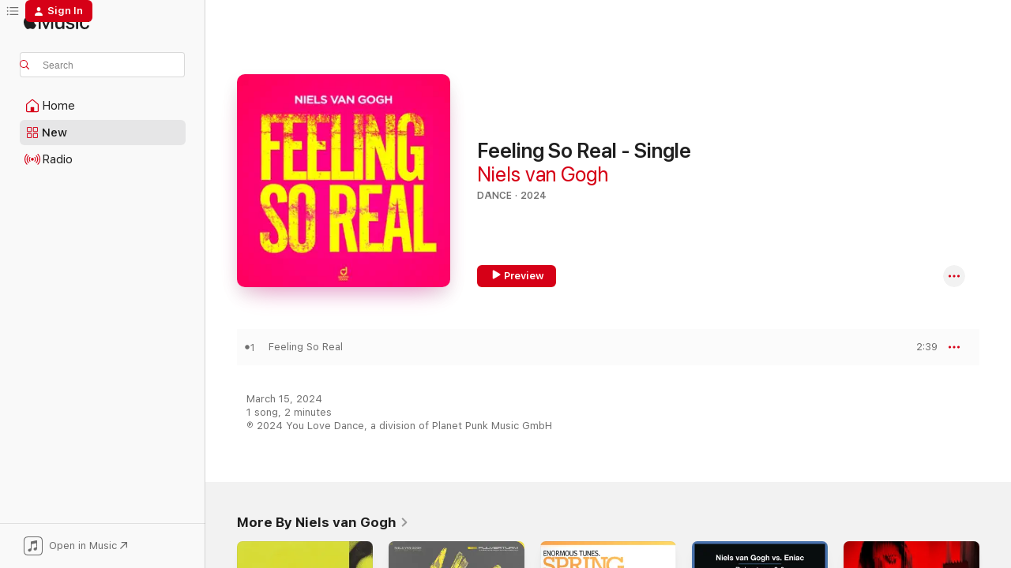

--- FILE ---
content_type: text/html
request_url: https://music.apple.com/us/album/feeling-so-real-single/1733247673?at=1l3vbmE&itsct=music_box_link&itscg=30200&ls=1&uo=4
body_size: 21256
content:
<!DOCTYPE html>
<html dir="ltr" lang="en-US">
    <head>
        <!-- prettier-ignore -->
        <meta charset="utf-8">
        <!-- prettier-ignore -->
        <meta http-equiv="X-UA-Compatible" content="IE=edge">
        <!-- prettier-ignore -->
        <meta
            name="viewport"
            content="width=device-width,initial-scale=1,interactive-widget=resizes-content"
        >
        <!-- prettier-ignore -->
        <meta name="applicable-device" content="pc,mobile">
        <!-- prettier-ignore -->
        <meta name="referrer" content="strict-origin">
        <!-- prettier-ignore -->
        <link
            rel="apple-touch-icon"
            sizes="180x180"
            href="/assets/favicon/favicon-180.png"
        >
        <!-- prettier-ignore -->
        <link
            rel="icon"
            type="image/png"
            sizes="32x32"
            href="/assets/favicon/favicon-32.png"
        >
        <!-- prettier-ignore -->
        <link
            rel="icon"
            type="image/png"
            sizes="16x16"
            href="/assets/favicon/favicon-16.png"
        >
        <!-- prettier-ignore -->
        <link
            rel="mask-icon"
            href="/assets/favicon/favicon.svg"
            color="#fa233b"
        >
        <!-- prettier-ignore -->
        <link rel="manifest" href="/manifest.json">

        <title>‎Feeling So Real - Single - Album by Niels van Gogh - Apple Music</title><!-- HEAD_svelte-1cypuwr_START --><link rel="preconnect" href="//www.apple.com/wss/fonts" crossorigin="anonymous"><link rel="stylesheet" href="//www.apple.com/wss/fonts?families=SF+Pro,v4%7CSF+Pro+Icons,v1&amp;display=swap" type="text/css" referrerpolicy="strict-origin-when-cross-origin"><!-- HEAD_svelte-1cypuwr_END --><!-- HEAD_svelte-eg3hvx_START -->    <meta name="description" content="Listen to Feeling So Real - Single by Niels van Gogh on Apple Music. 2024. 1 Song. Duration: 2 minutes."> <meta name="keywords" content="listen, Feeling So Real - Single, Niels van Gogh, music, singles, songs, Dance, streaming music, apple music"> <link rel="canonical" href="https://music.apple.com/us/album/feeling-so-real-single/1733247673">   <link rel="alternate" type="application/json+oembed" href="https://music.apple.com/api/oembed?url=https%3A%2F%2Fmusic.apple.com%2Fus%2Falbum%2Ffeeling-so-real-single%2F1733247673" title="Feeling So Real - Single by Niels van Gogh on Apple Music">  <meta name="al:ios:app_store_id" content="1108187390"> <meta name="al:ios:app_name" content="Apple Music"> <meta name="apple:content_id" content="1733247673"> <meta name="apple:title" content="Feeling So Real - Single"> <meta name="apple:description" content="Listen to Feeling So Real - Single by Niels van Gogh on Apple Music. 2024. 1 Song. Duration: 2 minutes.">   <meta property="og:title" content="Feeling So Real - Single by Niels van Gogh on Apple Music"> <meta property="og:description" content="Album · 2024 · 1 Song"> <meta property="og:site_name" content="Apple Music - Web Player"> <meta property="og:url" content="https://music.apple.com/us/album/feeling-so-real-single/1733247673"> <meta property="og:image" content="https://is1-ssl.mzstatic.com/image/thumb/Music122/v4/cc/33/11/cc331110-30d7-dede-d188-a366580854be/cover.jpg/1200x630bf-60.jpg"> <meta property="og:image:secure_url" content="https://is1-ssl.mzstatic.com/image/thumb/Music122/v4/cc/33/11/cc331110-30d7-dede-d188-a366580854be/cover.jpg/1200x630bf-60.jpg"> <meta property="og:image:alt" content="Feeling So Real - Single by Niels van Gogh on Apple Music"> <meta property="og:image:width" content="1200"> <meta property="og:image:height" content="630"> <meta property="og:image:type" content="image/jpg"> <meta property="og:type" content="music.album"> <meta property="og:locale" content="en_US">  <meta property="music:song_count" content="1"> <meta property="music:song" content="https://music.apple.com/us/song/feeling-so-real/1733247899"> <meta property="music:song:preview_url:secure_url" content="https://music.apple.com/us/song/feeling-so-real/1733247899"> <meta property="music:song:disc" content="1"> <meta property="music:song:duration" content="PT2M39S"> <meta property="music:song:track" content="1">   <meta property="music:musician" content="https://music.apple.com/us/artist/niels-van-gogh/25712253"> <meta property="music:release_date" content="2024-03-15T00:00:00.000Z">   <meta name="twitter:title" content="Feeling So Real - Single by Niels van Gogh on Apple Music"> <meta name="twitter:description" content="Album · 2024 · 1 Song"> <meta name="twitter:site" content="@AppleMusic"> <meta name="twitter:image" content="https://is1-ssl.mzstatic.com/image/thumb/Music122/v4/cc/33/11/cc331110-30d7-dede-d188-a366580854be/cover.jpg/600x600bf-60.jpg"> <meta name="twitter:image:alt" content="Feeling So Real - Single by Niels van Gogh on Apple Music"> <meta name="twitter:card" content="summary">       <!-- HTML_TAG_START -->
                <script id=schema:music-album type="application/ld+json">
                    {"@context":"http://schema.org","@type":"MusicAlbum","name":"Feeling So Real - Single","description":"Listen to Feeling So Real - Single by Niels van Gogh on Apple Music. 2024. 1 Song. Duration: 2 minutes.","citation":[{"@type":"MusicAlbum","image":"https://is1-ssl.mzstatic.com/image/thumb/Music122/v4/90/55/c1/9055c12e-e5f9-f64e-acb1-6393b2847699/cover.jpg/1200x630bb.jpg","url":"https://music.apple.com/us/album/remedy-single/1659418432","name":"Remedy - Single"},{"@type":"MusicAlbum","image":"https://is1-ssl.mzstatic.com/image/thumb/Music211/v4/67/d5/93/67d59397-5903-019b-d156-600890b31d6c/tcr044.jpg/1200x630bb.jpg","url":"https://music.apple.com/us/album/somewhere-over-the-rainbow-single/1734986169","name":"Somewhere Over the Rainbow - Single"},{"@type":"MusicAlbum","image":"https://is1-ssl.mzstatic.com/image/thumb/Music116/v4/10/6d/31/106d312d-9541-82e1-e0a9-321019093838/cover.jpg/1200x630bb.jpg","url":"https://music.apple.com/us/album/euphoric-dreams-single/1703053726","name":"Euphoric Dreams - Single"},{"@type":"MusicAlbum","image":"https://is1-ssl.mzstatic.com/image/thumb/Music112/v4/ac/84/d6/ac84d6a2-b32d-ec45-f6e8-dd812ea7393f/cover.jpg/1200x630bb.jpg","url":"https://music.apple.com/us/album/california-dreamin-feat-jessica-delane-single/1733677056","name":"California Dreamin' (feat. Jessica & Delane) - Single"},{"@type":"MusicAlbum","image":"https://is1-ssl.mzstatic.com/image/thumb/Music116/v4/db/82/3b/db823b2a-72f7-a0f4-5114-7896ce165d7c/cover.jpg/1200x630bb.jpg","url":"https://music.apple.com/us/album/living-on-the-dancefloor-time-of-my-life-feat-pappa/1698681827","name":"Living on the Dancefloor (Time of My Life) [feat. Pappa Bear] - Single"},{"@type":"MusicAlbum","image":"https://is1-ssl.mzstatic.com/image/thumb/Music126/v4/fa/9d/db/fa9ddbf0-140f-6903-b9f4-bb534f44ac07/8718525288460.png/1200x630bb.jpg","url":"https://music.apple.com/us/album/infinity-patrik-humann-remix-single/1673705420","name":"Infinity (Patrik Humann Remix) - Single"},{"@type":"MusicAlbum","image":"https://is1-ssl.mzstatic.com/image/thumb/Music126/v4/fe/af/1d/feaf1daf-5512-6935-f4db-92367c5a7255/cover.jpg/1200x630bb.jpg","url":"https://music.apple.com/us/album/hey-wir-wolln-die-eisb%C3%A4rn-sehn-single/1706063326","name":"Hey, wir woll'n die Eisbär'n sehn - Single"},{"@type":"MusicAlbum","image":"https://is1-ssl.mzstatic.com/image/thumb/Music126/v4/c4/7b/0b/c47b0b63-c438-796c-0d04-62313e11e8fd/8718525304290.png/1200x630bb.jpg","url":"https://music.apple.com/us/album/beautiful-chaos-single/1700423721","name":"Beautiful Chaos - Single"},{"@type":"MusicAlbum","image":"https://is1-ssl.mzstatic.com/image/thumb/Music126/v4/34/46/c5/3446c5ac-9e57-ff2d-5129-e20988a4469f/cover.jpg/1200x630bb.jpg","url":"https://music.apple.com/us/album/think-too-much-single/1726216951","name":"Think Too Much - Single"},{"@type":"MusicAlbum","image":"https://is1-ssl.mzstatic.com/image/thumb/Music126/v4/2f/3d/2f/2f3d2f83-ce43-5ce3-fdef-c91e44a6f839/cover_4062851424714.jpg/1200x630bb.jpg","url":"https://music.apple.com/us/album/moonlight-shadow-single/1709453370","name":"Moonlight Shadow - Single"}],"tracks":[{"@type":"MusicRecording","name":"Feeling So Real","duration":"PT2M39S","url":"https://music.apple.com/us/song/feeling-so-real/1733247899","offers":{"@type":"Offer","category":"free","price":0},"audio":{"@type":"AudioObject","potentialAction":{"@type":"ListenAction","expectsAcceptanceOf":{"@type":"Offer","category":"free"},"target":{"@type":"EntryPoint","actionPlatform":"https://music.apple.com/us/song/feeling-so-real/1733247899"}},"name":"Feeling So Real","contentUrl":"https://audio-ssl.itunes.apple.com/itunes-assets/AudioPreview122/v4/88/b4/69/88b469bb-f89d-4441-2afa-b8ea0276d527/mzaf_1696473862060121503.plus.aac.ep.m4a","duration":"PT2M39S","uploadDate":"2024-03-15","thumbnailUrl":"https://is1-ssl.mzstatic.com/image/thumb/Music122/v4/cc/33/11/cc331110-30d7-dede-d188-a366580854be/cover.jpg/1200x630bb.jpg"}}],"workExample":[{"@type":"MusicAlbum","image":"https://is1-ssl.mzstatic.com/image/thumb/Music221/v4/d6/ae/e8/d6aee832-17bd-09ea-b96b-b24ea2e8c3f1/198588522523.jpg/1200x630bb.jpg","url":"https://music.apple.com/us/album/pulverturm-anna-rework-single/1754551280","name":"Pulverturm (ANNA Rework) - Single"},{"@type":"MusicAlbum","image":"https://is1-ssl.mzstatic.com/image/thumb/Music114/v4/c5/dc/d4/c5dcd4a6-8248-eb8d-3096-30cb116dec71/8712944593419.jpg/1200x630bb.jpg","url":"https://music.apple.com/us/album/pulverturm-ti%C3%ABstos-big-room-remix-single/1501525406","name":"Pulverturm (Tiësto's Big Room Remix) - Single"},{"@type":"MusicAlbum","image":"https://is1-ssl.mzstatic.com/image/thumb/Music114/v4/1c/41/c5/1c41c5f0-877c-f931-99f2-54b469a44ce0/mzi.bwunnzoh.jpg/1200x630bb.jpg","url":"https://music.apple.com/us/album/spring-tunes-2010/354859646","name":"Spring Tunes 2010"},{"@type":"MusicAlbum","image":"https://is1-ssl.mzstatic.com/image/thumb/Music126/v4/ce/85/12/ce8512d0-21bc-daf0-f87f-241f47f9a60e/617465159855.jpg/1200x630bb.jpg","url":"https://music.apple.com/us/album/pulverturm-2-0/1711821123","name":"Pulverturm 2.0"},{"@type":"MusicAlbum","image":"https://is1-ssl.mzstatic.com/image/thumb/Music125/v4/11/5c/21/115c21a2-9929-8315-eaae-f2b4a2d83290/cover.jpg/1200x630bb.jpg","url":"https://music.apple.com/us/album/pornstar-ep/677682693","name":"Pornstar - EP"},{"@type":"MusicAlbum","image":"https://is1-ssl.mzstatic.com/image/thumb/Music118/v4/96/a0/67/96a06760-0237-323f-cecc-4bbb80746159/8712944495140.jpg/1200x630bb.jpg","url":"https://music.apple.com/us/album/afropipe-radio-edit-single/1367549549","name":"Afropipe (Radio Edit) - Single"},{"@type":"MusicAlbum","image":"https://is1-ssl.mzstatic.com/image/thumb/Music118/v4/30/90/a7/3090a7d1-23d3-361d-50b6-ea940cd1b814/8712944451139.jpg/1200x630bb.jpg","url":"https://music.apple.com/us/album/pullover-single/1349331175","name":"Pullover - Single"},{"@type":"MusicAlbum","image":"https://is1-ssl.mzstatic.com/image/thumb/Music112/v4/f3/ec/50/f3ec504a-87a4-2e94-06bd-ae0e98ed82bc/196589597816.jpg/1200x630bb.jpg","url":"https://music.apple.com/us/album/pulverturm-ep/1657393344","name":"Pulverturm - EP"},{"@type":"MusicAlbum","image":"https://is1-ssl.mzstatic.com/image/thumb/Music112/v4/f5/5d/20/f55d20fa-c3cc-376e-f9ff-773c64e9ef78/8720693011498.png/1200x630bb.jpg","url":"https://music.apple.com/us/album/moonwalk-single/1622015316","name":"Moonwalk - Single"},{"@type":"MusicAlbum","image":"https://is1-ssl.mzstatic.com/image/thumb/Music125/v4/a8/04/28/a8042835-ce1d-87b0-904f-0618f34c802e/cover.jpg/1200x630bb.jpg","url":"https://music.apple.com/us/album/hypnotized-feat-kita-single/1589304999","name":"Hypnotized (feat. KITA) - Single"},{"@type":"MusicAlbum","image":"https://is1-ssl.mzstatic.com/image/thumb/Music115/v4/93/dd/9e/93dd9ea6-2c3f-1ba1-0b46-261f5e52673d/cover.jpg/1200x630bb.jpg","url":"https://music.apple.com/us/album/basskiller-feat-nitro-single/925388215","name":"Basskiller (feat. Nitro) - Single"},{"@type":"MusicAlbum","image":"https://is1-ssl.mzstatic.com/image/thumb/Music62/v4/cf/55/d0/cf55d007-492b-fd73-4a1a-3f10d6c83d31/8712944495133.jpg/1200x630bb.jpg","url":"https://music.apple.com/us/album/afropipe-extended-mix-single/1347957337","name":"Afropipe (Extended Mix) - Single"},{"@type":"MusicAlbum","image":"https://is1-ssl.mzstatic.com/image/thumb/Music124/v4/88/00/b9/8800b935-11f9-5fd7-b288-f79fc1534a24/cover.jpg/1200x630bb.jpg","url":"https://music.apple.com/us/album/toxic-single/1545120451","name":"Toxic - Single"},{"@type":"MusicAlbum","image":"https://is1-ssl.mzstatic.com/image/thumb/Music125/v4/c8/df/6f/c8df6f21-8466-3b09-9db3-e547a2286109/cover.jpg/1200x630bb.jpg","url":"https://music.apple.com/us/album/all-good-single/1575339173","name":"All Good - Single"},{"@type":"MusicAlbum","image":"https://is1-ssl.mzstatic.com/image/thumb/Music126/v4/3f/c3/50/3fc350eb-cbca-7d74-dbf7-a8a1f0294530/cover.jpg/1200x630bb.jpg","url":"https://music.apple.com/us/album/turn-off-the-lights-feat-jorik-burema-single/1598312966","name":"Turn off the Lights (feat. Jorik Burema) - Single"},{"@type":"MusicRecording","name":"Feeling So Real","duration":"PT2M39S","url":"https://music.apple.com/us/song/feeling-so-real/1733247899","offers":{"@type":"Offer","category":"free","price":0},"audio":{"@type":"AudioObject","potentialAction":{"@type":"ListenAction","expectsAcceptanceOf":{"@type":"Offer","category":"free"},"target":{"@type":"EntryPoint","actionPlatform":"https://music.apple.com/us/song/feeling-so-real/1733247899"}},"name":"Feeling So Real","contentUrl":"https://audio-ssl.itunes.apple.com/itunes-assets/AudioPreview122/v4/88/b4/69/88b469bb-f89d-4441-2afa-b8ea0276d527/mzaf_1696473862060121503.plus.aac.ep.m4a","duration":"PT2M39S","uploadDate":"2024-03-15","thumbnailUrl":"https://is1-ssl.mzstatic.com/image/thumb/Music122/v4/cc/33/11/cc331110-30d7-dede-d188-a366580854be/cover.jpg/1200x630bb.jpg"}}],"url":"https://music.apple.com/us/album/feeling-so-real-single/1733247673","image":"https://is1-ssl.mzstatic.com/image/thumb/Music122/v4/cc/33/11/cc331110-30d7-dede-d188-a366580854be/cover.jpg/1200x630bb.jpg","potentialAction":{"@type":"ListenAction","expectsAcceptanceOf":{"@type":"Offer","category":"free"},"target":{"@type":"EntryPoint","actionPlatform":"https://music.apple.com/us/album/feeling-so-real-single/1733247673"}},"genre":["Dance","Music"],"datePublished":"2024-03-15","byArtist":[{"@type":"MusicGroup","url":"https://music.apple.com/us/artist/niels-van-gogh/25712253","name":"Niels van Gogh"}]}
                </script>
                <!-- HTML_TAG_END -->    <!-- HEAD_svelte-eg3hvx_END -->
      <script type="module" crossorigin src="/assets/index~6e0087c8df.js"></script>
      <link rel="stylesheet" href="/assets/index~25cf610a24.css">
      <script type="module">import.meta.url;import("_").catch(()=>1);async function* g(){};window.__vite_is_modern_browser=true;</script>
      <script type="module">!function(){if(window.__vite_is_modern_browser)return;console.warn("vite: loading legacy chunks, syntax error above and the same error below should be ignored");var e=document.getElementById("vite-legacy-polyfill"),n=document.createElement("script");n.src=e.src,n.onload=function(){System.import(document.getElementById('vite-legacy-entry').getAttribute('data-src'))},document.body.appendChild(n)}();</script>
    </head>
    <body>
        <script src="/assets/focus-visible/focus-visible.min.js"></script>
        
        <script
            async
            src="/includes/js-cdn/musickit/v3/amp/musickit.js"
        ></script>
        <script
            type="module"
            async
            src="/includes/js-cdn/musickit/v3/components/musickit-components/musickit-components.esm.js"
        ></script>
        <script
            nomodule
            async
            src="/includes/js-cdn/musickit/v3/components/musickit-components/musickit-components.js"
        ></script>
        <svg style="display: none" xmlns="http://www.w3.org/2000/svg">
            <symbol id="play-circle-fill" viewBox="0 0 60 60">
                <path
                    class="icon-circle-fill__circle"
                    fill="var(--iconCircleFillBG, transparent)"
                    d="M30 60c16.411 0 30-13.617 30-30C60 13.588 46.382 0 29.971 0 13.588 0 .001 13.588.001 30c0 16.383 13.617 30 30 30Z"
                />
                <path
                    fill="var(--iconFillArrow, var(--keyColor, black))"
                    d="M24.411 41.853c-1.41.853-3.028.177-3.028-1.294V19.47c0-1.44 1.735-2.058 3.028-1.294l17.265 10.235a1.89 1.89 0 0 1 0 3.265L24.411 41.853Z"
                />
            </symbol>
        </svg>
        <div class="body-container">
              <div class="app-container svelte-t3vj1e" data-testid="app-container">   <div class="header svelte-rjjbqs" data-testid="header"><nav data-testid="navigation" class="navigation svelte-13li0vp"><div class="navigation__header svelte-13li0vp"><div data-testid="logo" class="logo svelte-1o7dz8w"> <a aria-label="Apple Music" role="img" href="https://music.apple.com/us/home" class="svelte-1o7dz8w"><svg height="20" viewBox="0 0 83 20" width="83" xmlns="http://www.w3.org/2000/svg" class="logo" aria-hidden="true"><path d="M34.752 19.746V6.243h-.088l-5.433 13.503h-2.074L21.711 6.243h-.087v13.503h-2.548V1.399h3.235l5.833 14.621h.1l5.82-14.62h3.248v18.347h-2.56zm16.649 0h-2.586v-2.263h-.062c-.725 1.602-2.061 2.504-4.072 2.504-2.86 0-4.61-1.894-4.61-4.958V6.37h2.698v8.125c0 2.034.95 3.127 2.81 3.127 1.95 0 3.124-1.373 3.124-3.458V6.37H51.4v13.376zm7.394-13.618c3.06 0 5.046 1.73 5.134 4.196h-2.536c-.15-1.296-1.087-2.11-2.598-2.11-1.462 0-2.436.724-2.436 1.793 0 .839.6 1.41 2.023 1.741l2.136.496c2.686.636 3.71 1.704 3.71 3.636 0 2.442-2.236 4.12-5.333 4.12-3.285 0-5.26-1.64-5.509-4.183h2.673c.25 1.398 1.187 2.085 2.836 2.085 1.623 0 2.623-.687 2.623-1.78 0-.865-.487-1.373-1.924-1.704l-2.136-.508c-2.498-.585-3.735-1.806-3.735-3.75 0-2.391 2.049-4.032 5.072-4.032zM66.1 2.836c0-.878.7-1.577 1.561-1.577.862 0 1.55.7 1.55 1.577 0 .864-.688 1.576-1.55 1.576a1.573 1.573 0 0 1-1.56-1.576zm.212 3.534h2.698v13.376h-2.698zm14.089 4.603c-.275-1.424-1.324-2.556-3.085-2.556-2.086 0-3.46 1.767-3.46 4.64 0 2.938 1.386 4.642 3.485 4.642 1.66 0 2.748-.928 3.06-2.48H83C82.713 18.067 80.477 20 77.317 20c-3.76 0-6.208-2.62-6.208-6.942 0-4.247 2.448-6.93 6.183-6.93 3.385 0 5.446 2.213 5.683 4.845h-2.573zM10.824 3.189c-.698.834-1.805 1.496-2.913 1.398-.145-1.128.41-2.33 1.036-3.065C9.644.662 10.848.05 11.835 0c.121 1.178-.336 2.33-1.01 3.19zm.999 1.619c.624.049 2.425.244 3.578 1.98-.096.074-2.137 1.272-2.113 3.79.024 3.01 2.593 4.012 2.617 4.037-.024.074-.407 1.419-1.344 2.812-.817 1.224-1.657 2.422-3.002 2.447-1.297.024-1.73-.783-3.218-.783-1.489 0-1.97.758-3.194.807-1.297.048-2.28-1.297-3.097-2.52C.368 14.908-.904 10.408.825 7.375c.84-1.516 2.377-2.47 4.034-2.495 1.273-.023 2.45.857 3.218.857.769 0 2.137-1.027 3.746-.93z"></path></svg></a>   </div> <div class="search-input-wrapper svelte-nrtdem" data-testid="search-input"><div data-testid="amp-search-input" aria-controls="search-suggestions" aria-expanded="false" aria-haspopup="listbox" aria-owns="search-suggestions" class="search-input-container svelte-rg26q6" tabindex="-1" role=""><div class="flex-container svelte-rg26q6"><form id="search-input-form" class="svelte-rg26q6"><svg height="16" width="16" viewBox="0 0 16 16" class="search-svg" aria-hidden="true"><path d="M11.87 10.835c.018.015.035.03.051.047l3.864 3.863a.735.735 0 1 1-1.04 1.04l-3.863-3.864a.744.744 0 0 1-.047-.051 6.667 6.667 0 1 1 1.035-1.035zM6.667 12a5.333 5.333 0 1 0 0-10.667 5.333 5.333 0 0 0 0 10.667z"></path></svg> <input aria-autocomplete="list" aria-multiline="false" aria-controls="search-suggestions" aria-label="Search" placeholder="Search" spellcheck="false" autocomplete="off" autocorrect="off" autocapitalize="off" type="text" inputmode="search" class="search-input__text-field svelte-rg26q6" data-testid="search-input__text-field"></form> </div> <div data-testid="search-scope-bar"></div>   </div> </div></div> <div data-testid="navigation-content" class="navigation__content svelte-13li0vp" id="navigation" aria-hidden="false"><div class="navigation__scrollable-container svelte-13li0vp"><div data-testid="navigation-items-primary" class="navigation-items navigation-items--primary svelte-ng61m8"> <ul class="navigation-items__list svelte-ng61m8">  <li class="navigation-item navigation-item__home svelte-1a5yt87" aria-selected="false" data-testid="navigation-item"> <a href="https://music.apple.com/us/home" class="navigation-item__link svelte-1a5yt87" role="button" data-testid="home" aria-pressed="false"><div class="navigation-item__content svelte-zhx7t9"> <span class="navigation-item__icon svelte-zhx7t9"> <svg width="24" height="24" viewBox="0 0 24 24" xmlns="http://www.w3.org/2000/svg" aria-hidden="true"><path d="M5.93 20.16a1.94 1.94 0 0 1-1.43-.502c-.334-.335-.502-.794-.502-1.393v-7.142c0-.362.062-.688.177-.953.123-.264.326-.529.6-.75l6.145-5.157c.176-.141.344-.247.52-.318.176-.07.362-.105.564-.105.194 0 .388.035.565.105.176.07.352.177.52.318l6.146 5.158c.273.23.467.476.59.75.124.264.177.59.177.96v7.134c0 .59-.159 1.058-.503 1.393-.335.335-.811.503-1.428.503H5.929Zm12.14-1.172c.221 0 .406-.07.547-.212a.688.688 0 0 0 .22-.511v-7.142c0-.177-.026-.344-.087-.459a.97.97 0 0 0-.265-.353l-6.154-5.149a.756.756 0 0 0-.177-.115.37.37 0 0 0-.15-.035.37.37 0 0 0-.158.035l-.177.115-6.145 5.15a.982.982 0 0 0-.274.352 1.13 1.13 0 0 0-.088.468v7.133c0 .203.08.379.23.511a.744.744 0 0 0 .546.212h12.133Zm-8.323-4.7c0-.176.062-.326.177-.432a.6.6 0 0 1 .423-.159h3.315c.176 0 .326.053.432.16s.159.255.159.431v4.973H9.756v-4.973Z"></path></svg> </span> <span class="navigation-item__label svelte-zhx7t9"> Home </span> </div></a>  </li>  <li class="navigation-item navigation-item__new svelte-1a5yt87" aria-selected="false" data-testid="navigation-item"> <a href="https://music.apple.com/us/new" class="navigation-item__link svelte-1a5yt87" role="button" data-testid="new" aria-pressed="false"><div class="navigation-item__content svelte-zhx7t9"> <span class="navigation-item__icon svelte-zhx7t9"> <svg height="24" viewBox="0 0 24 24" width="24" aria-hidden="true"><path d="M9.92 11.354c.966 0 1.453-.487 1.453-1.49v-3.4c0-1.004-.487-1.483-1.453-1.483H6.452C5.487 4.981 5 5.46 5 6.464v3.4c0 1.003.487 1.49 1.452 1.49zm7.628 0c.965 0 1.452-.487 1.452-1.49v-3.4c0-1.004-.487-1.483-1.452-1.483h-3.46c-.974 0-1.46.479-1.46 1.483v3.4c0 1.003.486 1.49 1.46 1.49zm-7.65-1.073h-3.43c-.266 0-.396-.137-.396-.418v-3.4c0-.273.13-.41.396-.41h3.43c.265 0 .402.137.402.41v3.4c0 .281-.137.418-.403.418zm7.634 0h-3.43c-.273 0-.402-.137-.402-.418v-3.4c0-.273.129-.41.403-.41h3.43c.265 0 .395.137.395.41v3.4c0 .281-.13.418-.396.418zm-7.612 8.7c.966 0 1.453-.48 1.453-1.483v-3.407c0-.996-.487-1.483-1.453-1.483H6.452c-.965 0-1.452.487-1.452 1.483v3.407c0 1.004.487 1.483 1.452 1.483zm7.628 0c.965 0 1.452-.48 1.452-1.483v-3.407c0-.996-.487-1.483-1.452-1.483h-3.46c-.974 0-1.46.487-1.46 1.483v3.407c0 1.004.486 1.483 1.46 1.483zm-7.65-1.072h-3.43c-.266 0-.396-.137-.396-.41v-3.4c0-.282.13-.418.396-.418h3.43c.265 0 .402.136.402.418v3.4c0 .273-.137.41-.403.41zm7.634 0h-3.43c-.273 0-.402-.137-.402-.41v-3.4c0-.282.129-.418.403-.418h3.43c.265 0 .395.136.395.418v3.4c0 .273-.13.41-.396.41z" fill-opacity=".95"></path></svg> </span> <span class="navigation-item__label svelte-zhx7t9"> New </span> </div></a>  </li>  <li class="navigation-item navigation-item__radio svelte-1a5yt87" aria-selected="false" data-testid="navigation-item"> <a href="https://music.apple.com/us/radio" class="navigation-item__link svelte-1a5yt87" role="button" data-testid="radio" aria-pressed="false"><div class="navigation-item__content svelte-zhx7t9"> <span class="navigation-item__icon svelte-zhx7t9"> <svg width="24" height="24" viewBox="0 0 24 24" xmlns="http://www.w3.org/2000/svg" aria-hidden="true"><path d="M19.359 18.57C21.033 16.818 22 14.461 22 11.89s-.967-4.93-2.641-6.68c-.276-.292-.653-.26-.868-.023-.222.246-.176.591.085.868 1.466 1.535 2.272 3.593 2.272 5.835 0 2.241-.806 4.3-2.272 5.835-.261.268-.307.621-.085.86.215.245.592.276.868-.016zm-13.85.014c.222-.238.176-.59-.085-.86-1.474-1.535-2.272-3.593-2.272-5.834 0-2.242.798-4.3 2.272-5.835.261-.277.307-.622.085-.868-.215-.238-.592-.269-.868.023C2.967 6.96 2 9.318 2 11.89s.967 4.929 2.641 6.68c.276.29.653.26.868.014zm1.957-1.873c.223-.253.162-.583-.1-.867-.951-1.068-1.473-2.45-1.473-3.954 0-1.505.522-2.887 1.474-3.954.26-.284.322-.614.1-.876-.23-.26-.622-.26-.891.039-1.175 1.274-1.827 2.963-1.827 4.79 0 1.82.652 3.517 1.827 4.784.269.3.66.307.89.038zm9.958-.038c1.175-1.267 1.827-2.964 1.827-4.783 0-1.828-.652-3.517-1.827-4.791-.269-.3-.66-.3-.89-.039-.23.262-.162.592.092.876.96 1.067 1.481 2.449 1.481 3.954 0 1.504-.522 2.886-1.481 3.954-.254.284-.323.614-.092.867.23.269.621.261.89-.038zm-8.061-1.966c.23-.26.13-.568-.092-.883-.415-.522-.63-1.197-.63-1.934 0-.737.215-1.413.63-1.943.222-.307.322-.614.092-.875s-.653-.261-.906.054a4.385 4.385 0 0 0-.968 2.764 4.38 4.38 0 0 0 .968 2.756c.253.322.675.322.906.061zm6.18-.061a4.38 4.38 0 0 0 .968-2.756 4.385 4.385 0 0 0-.968-2.764c-.253-.315-.675-.315-.906-.054-.23.261-.138.568.092.875.415.53.63 1.206.63 1.943 0 .737-.215 1.412-.63 1.934-.23.315-.322.622-.092.883s.653.261.906-.061zm-3.547-.967c.96 0 1.789-.814 1.789-1.797s-.83-1.789-1.789-1.789c-.96 0-1.781.806-1.781 1.789 0 .983.821 1.797 1.781 1.797z"></path></svg> </span> <span class="navigation-item__label svelte-zhx7t9"> Radio </span> </div></a>  </li>  <li class="navigation-item navigation-item__search svelte-1a5yt87" aria-selected="false" data-testid="navigation-item"> <a href="https://music.apple.com/us/search" class="navigation-item__link svelte-1a5yt87" role="button" data-testid="search" aria-pressed="false"><div class="navigation-item__content svelte-zhx7t9"> <span class="navigation-item__icon svelte-zhx7t9"> <svg height="24" viewBox="0 0 24 24" width="24" aria-hidden="true"><path d="M17.979 18.553c.476 0 .813-.366.813-.835a.807.807 0 0 0-.235-.586l-3.45-3.457a5.61 5.61 0 0 0 1.158-3.413c0-3.098-2.535-5.633-5.633-5.633C7.542 4.63 5 7.156 5 10.262c0 3.098 2.534 5.632 5.632 5.632a5.614 5.614 0 0 0 3.274-1.055l3.472 3.472a.835.835 0 0 0 .6.242zm-7.347-3.875c-2.417 0-4.416-2-4.416-4.416 0-2.417 2-4.417 4.416-4.417 2.417 0 4.417 2 4.417 4.417s-2 4.416-4.417 4.416z" fill-opacity=".95"></path></svg> </span> <span class="navigation-item__label svelte-zhx7t9"> Search </span> </div></a>  </li></ul> </div>   </div> <div class="navigation__native-cta"><div slot="native-cta"><div data-testid="native-cta" class="native-cta svelte-1gjrrbw  native-cta--authenticated"><button class="native-cta__button svelte-1gjrrbw" data-testid="native-cta-button"><span class="native-cta__app-icon svelte-1gjrrbw"><svg width="24" height="24" xmlns="http://www.w3.org/2000/svg" xml:space="preserve" style="fill-rule:evenodd;clip-rule:evenodd;stroke-linejoin:round;stroke-miterlimit:2" viewBox="0 0 24 24" slot="app-icon" aria-hidden="true"><path d="M22.567 1.496C21.448.393 19.956.045 17.293.045H6.566c-2.508 0-4.028.376-5.12 1.465C.344 2.601 0 4.09 0 6.611v10.727c0 2.695.33 4.18 1.432 5.257 1.106 1.103 2.595 1.45 5.275 1.45h10.586c2.663 0 4.169-.347 5.274-1.45C23.656 21.504 24 20.033 24 17.338V6.752c0-2.694-.344-4.179-1.433-5.256Zm.411 4.9v11.299c0 1.898-.338 3.286-1.188 4.137-.851.864-2.256 1.191-4.141 1.191H6.35c-1.884 0-3.303-.341-4.154-1.191-.85-.851-1.174-2.239-1.174-4.137V6.54c0-2.014.324-3.445 1.16-4.295.851-.864 2.312-1.177 4.313-1.177h11.154c1.885 0 3.29.341 4.141 1.191.864.85 1.188 2.239 1.188 4.137Z" style="fill-rule:nonzero"></path><path d="M7.413 19.255c.987 0 2.48-.728 2.48-2.672v-6.385c0-.35.063-.428.378-.494l5.298-1.095c.351-.067.534.025.534.333l.035 4.286c0 .337-.182.586-.53.652l-1.014.228c-1.361.3-2.007.923-2.007 1.937 0 1.017.79 1.748 1.926 1.748.986 0 2.444-.679 2.444-2.64V5.654c0-.636-.279-.821-1.016-.66L9.646 6.298c-.448.091-.674.329-.674.699l.035 7.697c0 .336-.148.546-.446.613l-1.067.21c-1.329.266-1.986.93-1.986 1.993 0 1.017.786 1.745 1.905 1.745Z" style="fill-rule:nonzero"></path></svg></span> <span class="native-cta__label svelte-1gjrrbw">Open in Music</span> <span class="native-cta__arrow svelte-1gjrrbw"><svg height="16" width="16" viewBox="0 0 16 16" class="native-cta-action" aria-hidden="true"><path d="M1.559 16 13.795 3.764v8.962H16V0H3.274v2.205h8.962L0 14.441 1.559 16z"></path></svg></span></button> </div>  </div></div></div> </nav> </div>  <div class="player-bar player-bar__floating-player svelte-1rr9v04" data-testid="player-bar" aria-label="Music controls" aria-hidden="false">   </div>   <div id="scrollable-page" class="scrollable-page svelte-mt0bfj" data-main-content data-testid="main-section" aria-hidden="false"><main data-testid="main" class="svelte-bzjlhs"><div class="content-container svelte-bzjlhs" data-testid="content-container"><div class="search-input-wrapper svelte-nrtdem" data-testid="search-input"><div data-testid="amp-search-input" aria-controls="search-suggestions" aria-expanded="false" aria-haspopup="listbox" aria-owns="search-suggestions" class="search-input-container svelte-rg26q6" tabindex="-1" role=""><div class="flex-container svelte-rg26q6"><form id="search-input-form" class="svelte-rg26q6"><svg height="16" width="16" viewBox="0 0 16 16" class="search-svg" aria-hidden="true"><path d="M11.87 10.835c.018.015.035.03.051.047l3.864 3.863a.735.735 0 1 1-1.04 1.04l-3.863-3.864a.744.744 0 0 1-.047-.051 6.667 6.667 0 1 1 1.035-1.035zM6.667 12a5.333 5.333 0 1 0 0-10.667 5.333 5.333 0 0 0 0 10.667z"></path></svg> <input value="" aria-autocomplete="list" aria-multiline="false" aria-controls="search-suggestions" aria-label="Search" placeholder="Search" spellcheck="false" autocomplete="off" autocorrect="off" autocapitalize="off" type="text" inputmode="search" class="search-input__text-field svelte-rg26q6" data-testid="search-input__text-field"></form> </div> <div data-testid="search-scope-bar"> </div>   </div> </div>      <div class="section svelte-wa5vzl" data-testid="section-container" aria-label="Featured"> <div class="section-content svelte-wa5vzl" data-testid="section-content">  <div class="container-detail-header svelte-1uuona0 container-detail-header--no-description" data-testid="container-detail-header"><div slot="artwork"><div class="artwork__radiosity svelte-1agpw2h"> <div data-testid="artwork-component" class="artwork-component artwork-component--aspect-ratio artwork-component--orientation-square svelte-uduhys        artwork-component--has-borders" style="
            --artwork-bg-color: #ff005b;
            --aspect-ratio: 1;
            --placeholder-bg-color: #ff005b;
       ">   <picture class="svelte-uduhys"><source sizes=" (max-width:1319px) 296px,(min-width:1320px) and (max-width:1679px) 316px,316px" srcset="https://is1-ssl.mzstatic.com/image/thumb/Music122/v4/cc/33/11/cc331110-30d7-dede-d188-a366580854be/cover.jpg/296x296bb.webp 296w,https://is1-ssl.mzstatic.com/image/thumb/Music122/v4/cc/33/11/cc331110-30d7-dede-d188-a366580854be/cover.jpg/316x316bb.webp 316w,https://is1-ssl.mzstatic.com/image/thumb/Music122/v4/cc/33/11/cc331110-30d7-dede-d188-a366580854be/cover.jpg/592x592bb.webp 592w,https://is1-ssl.mzstatic.com/image/thumb/Music122/v4/cc/33/11/cc331110-30d7-dede-d188-a366580854be/cover.jpg/632x632bb.webp 632w" type="image/webp"> <source sizes=" (max-width:1319px) 296px,(min-width:1320px) and (max-width:1679px) 316px,316px" srcset="https://is1-ssl.mzstatic.com/image/thumb/Music122/v4/cc/33/11/cc331110-30d7-dede-d188-a366580854be/cover.jpg/296x296bb-60.jpg 296w,https://is1-ssl.mzstatic.com/image/thumb/Music122/v4/cc/33/11/cc331110-30d7-dede-d188-a366580854be/cover.jpg/316x316bb-60.jpg 316w,https://is1-ssl.mzstatic.com/image/thumb/Music122/v4/cc/33/11/cc331110-30d7-dede-d188-a366580854be/cover.jpg/592x592bb-60.jpg 592w,https://is1-ssl.mzstatic.com/image/thumb/Music122/v4/cc/33/11/cc331110-30d7-dede-d188-a366580854be/cover.jpg/632x632bb-60.jpg 632w" type="image/jpeg"> <img alt="" class="artwork-component__contents artwork-component__image svelte-uduhys" loading="lazy" src="/assets/artwork/1x1.gif" role="presentation" decoding="async" width="316" height="316" fetchpriority="auto" style="opacity: 1;"></picture> </div></div> <div data-testid="artwork-component" class="artwork-component artwork-component--aspect-ratio artwork-component--orientation-square svelte-uduhys        artwork-component--has-borders" style="
            --artwork-bg-color: #ff005b;
            --aspect-ratio: 1;
            --placeholder-bg-color: #ff005b;
       ">   <picture class="svelte-uduhys"><source sizes=" (max-width:1319px) 296px,(min-width:1320px) and (max-width:1679px) 316px,316px" srcset="https://is1-ssl.mzstatic.com/image/thumb/Music122/v4/cc/33/11/cc331110-30d7-dede-d188-a366580854be/cover.jpg/296x296bb.webp 296w,https://is1-ssl.mzstatic.com/image/thumb/Music122/v4/cc/33/11/cc331110-30d7-dede-d188-a366580854be/cover.jpg/316x316bb.webp 316w,https://is1-ssl.mzstatic.com/image/thumb/Music122/v4/cc/33/11/cc331110-30d7-dede-d188-a366580854be/cover.jpg/592x592bb.webp 592w,https://is1-ssl.mzstatic.com/image/thumb/Music122/v4/cc/33/11/cc331110-30d7-dede-d188-a366580854be/cover.jpg/632x632bb.webp 632w" type="image/webp"> <source sizes=" (max-width:1319px) 296px,(min-width:1320px) and (max-width:1679px) 316px,316px" srcset="https://is1-ssl.mzstatic.com/image/thumb/Music122/v4/cc/33/11/cc331110-30d7-dede-d188-a366580854be/cover.jpg/296x296bb-60.jpg 296w,https://is1-ssl.mzstatic.com/image/thumb/Music122/v4/cc/33/11/cc331110-30d7-dede-d188-a366580854be/cover.jpg/316x316bb-60.jpg 316w,https://is1-ssl.mzstatic.com/image/thumb/Music122/v4/cc/33/11/cc331110-30d7-dede-d188-a366580854be/cover.jpg/592x592bb-60.jpg 592w,https://is1-ssl.mzstatic.com/image/thumb/Music122/v4/cc/33/11/cc331110-30d7-dede-d188-a366580854be/cover.jpg/632x632bb-60.jpg 632w" type="image/jpeg"> <img alt="Feeling So Real - Single" class="artwork-component__contents artwork-component__image svelte-uduhys" loading="lazy" src="/assets/artwork/1x1.gif" role="presentation" decoding="async" width="316" height="316" fetchpriority="auto" style="opacity: 1;"></picture> </div></div> <div class="headings svelte-1uuona0"> <h1 class="headings__title svelte-1uuona0" data-testid="non-editable-product-title"><span dir="auto">Feeling So Real - Single</span> <span class="headings__badges svelte-1uuona0">   </span></h1> <div class="headings__subtitles svelte-1uuona0" data-testid="product-subtitles"> <a data-testid="click-action" class="click-action svelte-c0t0j2" href="https://music.apple.com/us/artist/niels-van-gogh/25712253">Niels van Gogh</a> </div> <div class="headings__tertiary-titles"> </div> <div class="headings__metadata-bottom svelte-1uuona0">DANCE · 2024 </div></div>  <div class="primary-actions svelte-1uuona0"><div class="primary-actions__button primary-actions__button--play svelte-1uuona0"><div data-testid="button-action" class="button svelte-rka6wn primary"><button data-testid="click-action" class="click-action svelte-c0t0j2" aria-label="" ><span class="icon svelte-rka6wn" data-testid="play-icon"><svg height="16" viewBox="0 0 16 16" width="16"><path d="m4.4 15.14 10.386-6.096c.842-.459.794-1.64 0-2.097L4.401.85c-.87-.53-2-.12-2 .82v12.625c0 .966 1.06 1.4 2 .844z"></path></svg></span>  Preview</button> </div> </div> <div class="primary-actions__button primary-actions__button--shuffle svelte-1uuona0"> </div></div> <div class="secondary-actions svelte-1uuona0"><div class="secondary-actions svelte-1agpw2h" slot="secondary-actions">  <div class="cloud-buttons svelte-u0auos" data-testid="cloud-buttons">  <amp-contextual-menu-button config="[object Object]" class="svelte-1sn4kz"> <span aria-label="MORE" class="more-button svelte-1sn4kz more-button--platter" data-testid="more-button" slot="trigger-content"><svg width="28" height="28" viewBox="0 0 28 28" class="glyph" xmlns="http://www.w3.org/2000/svg"><circle fill="var(--iconCircleFill, transparent)" cx="14" cy="14" r="14"></circle><path fill="var(--iconEllipsisFill, white)" d="M10.105 14c0-.87-.687-1.55-1.564-1.55-.862 0-1.557.695-1.557 1.55 0 .848.695 1.55 1.557 1.55.855 0 1.564-.702 1.564-1.55zm5.437 0c0-.87-.68-1.55-1.542-1.55A1.55 1.55 0 0012.45 14c0 .848.695 1.55 1.55 1.55.848 0 1.542-.702 1.542-1.55zm5.474 0c0-.87-.687-1.55-1.557-1.55-.87 0-1.564.695-1.564 1.55 0 .848.694 1.55 1.564 1.55.848 0 1.557-.702 1.557-1.55z"></path></svg></span> </amp-contextual-menu-button></div></div></div></div> </div>   </div><div class="section svelte-wa5vzl" data-testid="section-container"> <div class="section-content svelte-wa5vzl" data-testid="section-content">  <div class="placeholder-table svelte-wa5vzl"> <div><div class="placeholder-row svelte-wa5vzl placeholder-row--even placeholder-row--album"></div></div></div> </div>   </div><div class="section svelte-wa5vzl" data-testid="section-container"> <div class="section-content svelte-wa5vzl" data-testid="section-content"> <div class="tracklist-footer svelte-1tm9k9g tracklist-footer--album" data-testid="tracklist-footer"><div class="footer-body svelte-1tm9k9g"><p class="description svelte-1tm9k9g" data-testid="tracklist-footer-description">March 15, 2024
1 song, 2 minutes
℗ 2024 You Love Dance, a division of Planet Punk Music GmbH</p>  <div class="tracklist-footer__native-cta-wrapper svelte-1tm9k9g"></div></div> <div class="tracklist-footer__friends svelte-1tm9k9g"> </div></div></div>   </div><div class="section svelte-wa5vzl      section--alternate" data-testid="section-container"> <div class="section-content svelte-wa5vzl" data-testid="section-content"> <div class="spacer-wrapper svelte-14fis98"></div></div>   </div><div class="section svelte-wa5vzl      section--alternate" data-testid="section-container" aria-label="More By Niels van Gogh"> <div class="section-content svelte-wa5vzl" data-testid="section-content"><div class="header svelte-rnrb59">  <div class="header-title-wrapper svelte-rnrb59">   <h2 class="title svelte-rnrb59 title-link" data-testid="header-title"><button type="button" class="title__button svelte-rnrb59" role="link" tabindex="0"><span class="dir-wrapper" dir="auto">More By Niels van Gogh</span> <svg class="chevron" xmlns="http://www.w3.org/2000/svg" viewBox="0 0 64 64" aria-hidden="true"><path d="M19.817 61.863c1.48 0 2.672-.515 3.702-1.546l24.243-23.63c1.352-1.385 1.996-2.737 2.028-4.443 0-1.674-.644-3.09-2.028-4.443L23.519 4.138c-1.03-.998-2.253-1.513-3.702-1.513-2.994 0-5.409 2.382-5.409 5.344 0 1.481.612 2.833 1.739 3.96l20.99 20.347-20.99 20.283c-1.127 1.126-1.739 2.478-1.739 3.96 0 2.93 2.415 5.344 5.409 5.344Z"></path></svg></button></h2> </div>   </div>   <div class="svelte-1dd7dqt shelf"><section data-testid="shelf-component" class="shelf-grid shelf-grid--onhover svelte-12rmzef" style="
            --grid-max-content-xsmall: 144px; --grid-column-gap-xsmall: 10px; --grid-row-gap-xsmall: 24px; --grid-small: 4; --grid-column-gap-small: 20px; --grid-row-gap-small: 24px; --grid-medium: 5; --grid-column-gap-medium: 20px; --grid-row-gap-medium: 24px; --grid-large: 6; --grid-column-gap-large: 20px; --grid-row-gap-large: 24px; --grid-xlarge: 6; --grid-column-gap-xlarge: 20px; --grid-row-gap-xlarge: 24px;
            --grid-type: G;
            --grid-rows: 1;
            --standard-lockup-shadow-offset: 15px;
            
        "> <div class="shelf-grid__body svelte-12rmzef" data-testid="shelf-body">   <button disabled aria-label="Previous Page" type="button" class="shelf-grid-nav__arrow shelf-grid-nav__arrow--left svelte-1xmivhv" data-testid="shelf-button-left" style="--offset: 
                        calc(25px * -1);
                    ;"><svg viewBox="0 0 9 31" xmlns="http://www.w3.org/2000/svg"><path d="M5.275 29.46a1.61 1.61 0 0 0 1.456 1.077c1.018 0 1.772-.737 1.772-1.737 0-.526-.277-1.186-.449-1.62l-4.68-11.912L8.05 3.363c.172-.442.45-1.116.45-1.625A1.702 1.702 0 0 0 6.728.002a1.603 1.603 0 0 0-1.456 1.09L.675 12.774c-.301.775-.677 1.744-.677 2.495 0 .754.376 1.705.677 2.498L5.272 29.46Z"></path></svg></button> <ul slot="shelf-content" class="shelf-grid__list shelf-grid__list--grid-type-G shelf-grid__list--grid-rows-1 svelte-12rmzef" role="list" tabindex="-1" data-testid="shelf-item-list">   <li class="shelf-grid__list-item svelte-12rmzef" data-index="0" aria-hidden="true"><div class="svelte-12rmzef"><div class="square-lockup-wrapper" data-testid="square-lockup-wrapper">  <div class="product-lockup svelte-1tr6noh" aria-label="Pulverturm (ANNA Rework) - Single, 2024" data-testid="product-lockup"><div class="product-lockup__artwork svelte-1tr6noh has-controls" aria-hidden="false"> <div data-testid="artwork-component" class="artwork-component artwork-component--aspect-ratio artwork-component--orientation-square svelte-uduhys    artwork-component--fullwidth    artwork-component--has-borders" style="
            --artwork-bg-color: #d8dc3c;
            --aspect-ratio: 1;
            --placeholder-bg-color: #d8dc3c;
       ">   <picture class="svelte-uduhys"><source sizes=" (max-width:1319px) 296px,(min-width:1320px) and (max-width:1679px) 316px,316px" srcset="https://is1-ssl.mzstatic.com/image/thumb/Music221/v4/d6/ae/e8/d6aee832-17bd-09ea-b96b-b24ea2e8c3f1/198588522523.jpg/296x296bf.webp 296w,https://is1-ssl.mzstatic.com/image/thumb/Music221/v4/d6/ae/e8/d6aee832-17bd-09ea-b96b-b24ea2e8c3f1/198588522523.jpg/316x316bf.webp 316w,https://is1-ssl.mzstatic.com/image/thumb/Music221/v4/d6/ae/e8/d6aee832-17bd-09ea-b96b-b24ea2e8c3f1/198588522523.jpg/592x592bf.webp 592w,https://is1-ssl.mzstatic.com/image/thumb/Music221/v4/d6/ae/e8/d6aee832-17bd-09ea-b96b-b24ea2e8c3f1/198588522523.jpg/632x632bf.webp 632w" type="image/webp"> <source sizes=" (max-width:1319px) 296px,(min-width:1320px) and (max-width:1679px) 316px,316px" srcset="https://is1-ssl.mzstatic.com/image/thumb/Music221/v4/d6/ae/e8/d6aee832-17bd-09ea-b96b-b24ea2e8c3f1/198588522523.jpg/296x296bf-60.jpg 296w,https://is1-ssl.mzstatic.com/image/thumb/Music221/v4/d6/ae/e8/d6aee832-17bd-09ea-b96b-b24ea2e8c3f1/198588522523.jpg/316x316bf-60.jpg 316w,https://is1-ssl.mzstatic.com/image/thumb/Music221/v4/d6/ae/e8/d6aee832-17bd-09ea-b96b-b24ea2e8c3f1/198588522523.jpg/592x592bf-60.jpg 592w,https://is1-ssl.mzstatic.com/image/thumb/Music221/v4/d6/ae/e8/d6aee832-17bd-09ea-b96b-b24ea2e8c3f1/198588522523.jpg/632x632bf-60.jpg 632w" type="image/jpeg"> <img alt="Pulverturm (ANNA Rework) - Single" class="artwork-component__contents artwork-component__image svelte-uduhys" loading="lazy" src="/assets/artwork/1x1.gif" role="presentation" decoding="async" width="316" height="316" fetchpriority="auto" style="opacity: 1;"></picture> </div> <div class="square-lockup__social svelte-152pqr7" slot="artwork-metadata-overlay"></div> <div data-testid="lockup-control" class="product-lockup__controls svelte-1tr6noh"><a class="product-lockup__link svelte-1tr6noh" data-testid="product-lockup-link" aria-label="Pulverturm (ANNA Rework) - Single, 2024" href="https://music.apple.com/us/album/pulverturm-anna-rework-single/1754551280">Pulverturm (ANNA Rework) - Single</a> <div data-testid="play-button" class="product-lockup__play-button svelte-1tr6noh"><button aria-label="Play Pulverturm (ANNA Rework) - Single" class="play-button svelte-19j07e7 play-button--platter" data-testid="play-button"><svg aria-hidden="true" class="icon play-svg" data-testid="play-icon" iconState="play"><use href="#play-circle-fill"></use></svg> </button> </div> <div data-testid="context-button" class="product-lockup__context-button svelte-1tr6noh"><div slot="context-button"><amp-contextual-menu-button config="[object Object]" class="svelte-1sn4kz"> <span aria-label="MORE" class="more-button svelte-1sn4kz more-button--platter  more-button--material" data-testid="more-button" slot="trigger-content"><svg width="28" height="28" viewBox="0 0 28 28" class="glyph" xmlns="http://www.w3.org/2000/svg"><circle fill="var(--iconCircleFill, transparent)" cx="14" cy="14" r="14"></circle><path fill="var(--iconEllipsisFill, white)" d="M10.105 14c0-.87-.687-1.55-1.564-1.55-.862 0-1.557.695-1.557 1.55 0 .848.695 1.55 1.557 1.55.855 0 1.564-.702 1.564-1.55zm5.437 0c0-.87-.68-1.55-1.542-1.55A1.55 1.55 0 0012.45 14c0 .848.695 1.55 1.55 1.55.848 0 1.542-.702 1.542-1.55zm5.474 0c0-.87-.687-1.55-1.557-1.55-.87 0-1.564.695-1.564 1.55 0 .848.694 1.55 1.564 1.55.848 0 1.557-.702 1.557-1.55z"></path></svg></span> </amp-contextual-menu-button></div></div></div></div> <div class="product-lockup__content svelte-1tr6noh"> <div class="product-lockup__content-details svelte-1tr6noh product-lockup__content-details--no-subtitle-link" dir="auto"><div class="product-lockup__title-link svelte-1tr6noh product-lockup__title-link--multiline"> <div class="multiline-clamp svelte-1a7gcr6 multiline-clamp--overflow   multiline-clamp--with-badge" style="--mc-lineClamp: var(--defaultClampOverride, 2);" role="text"> <span class="multiline-clamp__text svelte-1a7gcr6"><a href="https://music.apple.com/us/album/pulverturm-anna-rework-single/1754551280" data-testid="product-lockup-title" class="product-lockup__title svelte-1tr6noh">Pulverturm (ANNA Rework) - Single</a></span><span class="multiline-clamp__badge svelte-1a7gcr6">  </span> </div> </div>  <p data-testid="product-lockup-subtitles" class="product-lockup__subtitle-links svelte-1tr6noh  product-lockup__subtitle-links--singlet"> <div class="multiline-clamp svelte-1a7gcr6 multiline-clamp--overflow" style="--mc-lineClamp: var(--defaultClampOverride, 1);" role="text"> <span class="multiline-clamp__text svelte-1a7gcr6"> <span data-testid="product-lockup-subtitle" class="product-lockup__subtitle svelte-1tr6noh">2024</span></span> </div></p></div></div> </div> </div> </div></li>   <li class="shelf-grid__list-item svelte-12rmzef" data-index="1" aria-hidden="true"><div class="svelte-12rmzef"><div class="square-lockup-wrapper" data-testid="square-lockup-wrapper">  <div class="product-lockup svelte-1tr6noh" aria-label="Pulverturm (Tiësto's Big Room Remix) - Single, 2017" data-testid="product-lockup"><div class="product-lockup__artwork svelte-1tr6noh has-controls" aria-hidden="false"> <div data-testid="artwork-component" class="artwork-component artwork-component--aspect-ratio artwork-component--orientation-square svelte-uduhys    artwork-component--fullwidth    artwork-component--has-borders" style="
            --artwork-bg-color: #585856;
            --aspect-ratio: 1;
            --placeholder-bg-color: #585856;
       ">   <picture class="svelte-uduhys"><source sizes=" (max-width:1319px) 296px,(min-width:1320px) and (max-width:1679px) 316px,316px" srcset="https://is1-ssl.mzstatic.com/image/thumb/Music114/v4/c5/dc/d4/c5dcd4a6-8248-eb8d-3096-30cb116dec71/8712944593419.jpg/296x296bf.webp 296w,https://is1-ssl.mzstatic.com/image/thumb/Music114/v4/c5/dc/d4/c5dcd4a6-8248-eb8d-3096-30cb116dec71/8712944593419.jpg/316x316bf.webp 316w,https://is1-ssl.mzstatic.com/image/thumb/Music114/v4/c5/dc/d4/c5dcd4a6-8248-eb8d-3096-30cb116dec71/8712944593419.jpg/592x592bf.webp 592w,https://is1-ssl.mzstatic.com/image/thumb/Music114/v4/c5/dc/d4/c5dcd4a6-8248-eb8d-3096-30cb116dec71/8712944593419.jpg/632x632bf.webp 632w" type="image/webp"> <source sizes=" (max-width:1319px) 296px,(min-width:1320px) and (max-width:1679px) 316px,316px" srcset="https://is1-ssl.mzstatic.com/image/thumb/Music114/v4/c5/dc/d4/c5dcd4a6-8248-eb8d-3096-30cb116dec71/8712944593419.jpg/296x296bf-60.jpg 296w,https://is1-ssl.mzstatic.com/image/thumb/Music114/v4/c5/dc/d4/c5dcd4a6-8248-eb8d-3096-30cb116dec71/8712944593419.jpg/316x316bf-60.jpg 316w,https://is1-ssl.mzstatic.com/image/thumb/Music114/v4/c5/dc/d4/c5dcd4a6-8248-eb8d-3096-30cb116dec71/8712944593419.jpg/592x592bf-60.jpg 592w,https://is1-ssl.mzstatic.com/image/thumb/Music114/v4/c5/dc/d4/c5dcd4a6-8248-eb8d-3096-30cb116dec71/8712944593419.jpg/632x632bf-60.jpg 632w" type="image/jpeg"> <img alt="Pulverturm (Tiësto's Big Room Remix) - Single" class="artwork-component__contents artwork-component__image svelte-uduhys" loading="lazy" src="/assets/artwork/1x1.gif" role="presentation" decoding="async" width="316" height="316" fetchpriority="auto" style="opacity: 1;"></picture> </div> <div class="square-lockup__social svelte-152pqr7" slot="artwork-metadata-overlay"></div> <div data-testid="lockup-control" class="product-lockup__controls svelte-1tr6noh"><a class="product-lockup__link svelte-1tr6noh" data-testid="product-lockup-link" aria-label="Pulverturm (Tiësto's Big Room Remix) - Single, 2017" href="https://music.apple.com/us/album/pulverturm-ti%C3%ABstos-big-room-remix-single/1501525406">Pulverturm (Tiësto's Big Room Remix) - Single</a> <div data-testid="play-button" class="product-lockup__play-button svelte-1tr6noh"><button aria-label="Play Pulverturm (Tiësto's Big Room Remix) - Single" class="play-button svelte-19j07e7 play-button--platter" data-testid="play-button"><svg aria-hidden="true" class="icon play-svg" data-testid="play-icon" iconState="play"><use href="#play-circle-fill"></use></svg> </button> </div> <div data-testid="context-button" class="product-lockup__context-button svelte-1tr6noh"><div slot="context-button"><amp-contextual-menu-button config="[object Object]" class="svelte-1sn4kz"> <span aria-label="MORE" class="more-button svelte-1sn4kz more-button--platter  more-button--material" data-testid="more-button" slot="trigger-content"><svg width="28" height="28" viewBox="0 0 28 28" class="glyph" xmlns="http://www.w3.org/2000/svg"><circle fill="var(--iconCircleFill, transparent)" cx="14" cy="14" r="14"></circle><path fill="var(--iconEllipsisFill, white)" d="M10.105 14c0-.87-.687-1.55-1.564-1.55-.862 0-1.557.695-1.557 1.55 0 .848.695 1.55 1.557 1.55.855 0 1.564-.702 1.564-1.55zm5.437 0c0-.87-.68-1.55-1.542-1.55A1.55 1.55 0 0012.45 14c0 .848.695 1.55 1.55 1.55.848 0 1.542-.702 1.542-1.55zm5.474 0c0-.87-.687-1.55-1.557-1.55-.87 0-1.564.695-1.564 1.55 0 .848.694 1.55 1.564 1.55.848 0 1.557-.702 1.557-1.55z"></path></svg></span> </amp-contextual-menu-button></div></div></div></div> <div class="product-lockup__content svelte-1tr6noh"> <div class="product-lockup__content-details svelte-1tr6noh product-lockup__content-details--no-subtitle-link" dir="auto"><div class="product-lockup__title-link svelte-1tr6noh product-lockup__title-link--multiline"> <div class="multiline-clamp svelte-1a7gcr6 multiline-clamp--overflow   multiline-clamp--with-badge" style="--mc-lineClamp: var(--defaultClampOverride, 2);" role="text"> <span class="multiline-clamp__text svelte-1a7gcr6"><a href="https://music.apple.com/us/album/pulverturm-ti%C3%ABstos-big-room-remix-single/1501525406" data-testid="product-lockup-title" class="product-lockup__title svelte-1tr6noh">Pulverturm (Tiësto's Big Room Remix) - Single</a></span><span class="multiline-clamp__badge svelte-1a7gcr6">  </span> </div> </div>  <p data-testid="product-lockup-subtitles" class="product-lockup__subtitle-links svelte-1tr6noh  product-lockup__subtitle-links--singlet"> <div class="multiline-clamp svelte-1a7gcr6 multiline-clamp--overflow" style="--mc-lineClamp: var(--defaultClampOverride, 1);" role="text"> <span class="multiline-clamp__text svelte-1a7gcr6"> <span data-testid="product-lockup-subtitle" class="product-lockup__subtitle svelte-1tr6noh">2017</span></span> </div></p></div></div> </div> </div> </div></li>   <li class="shelf-grid__list-item svelte-12rmzef" data-index="2" aria-hidden="true"><div class="svelte-12rmzef"><div class="square-lockup-wrapper" data-testid="square-lockup-wrapper">  <div class="product-lockup svelte-1tr6noh" aria-label="Spring Tunes 2010, 2010" data-testid="product-lockup"><div class="product-lockup__artwork svelte-1tr6noh has-controls" aria-hidden="false"> <div data-testid="artwork-component" class="artwork-component artwork-component--aspect-ratio artwork-component--orientation-square svelte-uduhys    artwork-component--fullwidth    artwork-component--has-borders" style="
            --artwork-bg-color: #fffcf7;
            --aspect-ratio: 1;
            --placeholder-bg-color: #fffcf7;
       ">   <picture class="svelte-uduhys"><source sizes=" (max-width:1319px) 296px,(min-width:1320px) and (max-width:1679px) 316px,316px" srcset="https://is1-ssl.mzstatic.com/image/thumb/Music114/v4/1c/41/c5/1c41c5f0-877c-f931-99f2-54b469a44ce0/mzi.bwunnzoh.jpg/296x296bf.webp 296w,https://is1-ssl.mzstatic.com/image/thumb/Music114/v4/1c/41/c5/1c41c5f0-877c-f931-99f2-54b469a44ce0/mzi.bwunnzoh.jpg/316x316bf.webp 316w,https://is1-ssl.mzstatic.com/image/thumb/Music114/v4/1c/41/c5/1c41c5f0-877c-f931-99f2-54b469a44ce0/mzi.bwunnzoh.jpg/592x592bf.webp 592w,https://is1-ssl.mzstatic.com/image/thumb/Music114/v4/1c/41/c5/1c41c5f0-877c-f931-99f2-54b469a44ce0/mzi.bwunnzoh.jpg/632x632bf.webp 632w" type="image/webp"> <source sizes=" (max-width:1319px) 296px,(min-width:1320px) and (max-width:1679px) 316px,316px" srcset="https://is1-ssl.mzstatic.com/image/thumb/Music114/v4/1c/41/c5/1c41c5f0-877c-f931-99f2-54b469a44ce0/mzi.bwunnzoh.jpg/296x296bf-60.jpg 296w,https://is1-ssl.mzstatic.com/image/thumb/Music114/v4/1c/41/c5/1c41c5f0-877c-f931-99f2-54b469a44ce0/mzi.bwunnzoh.jpg/316x316bf-60.jpg 316w,https://is1-ssl.mzstatic.com/image/thumb/Music114/v4/1c/41/c5/1c41c5f0-877c-f931-99f2-54b469a44ce0/mzi.bwunnzoh.jpg/592x592bf-60.jpg 592w,https://is1-ssl.mzstatic.com/image/thumb/Music114/v4/1c/41/c5/1c41c5f0-877c-f931-99f2-54b469a44ce0/mzi.bwunnzoh.jpg/632x632bf-60.jpg 632w" type="image/jpeg"> <img alt="Spring Tunes 2010" class="artwork-component__contents artwork-component__image svelte-uduhys" loading="lazy" src="/assets/artwork/1x1.gif" role="presentation" decoding="async" width="316" height="316" fetchpriority="auto" style="opacity: 1;"></picture> </div> <div class="square-lockup__social svelte-152pqr7" slot="artwork-metadata-overlay"></div> <div data-testid="lockup-control" class="product-lockup__controls svelte-1tr6noh"><a class="product-lockup__link svelte-1tr6noh" data-testid="product-lockup-link" aria-label="Spring Tunes 2010, 2010" href="https://music.apple.com/us/album/spring-tunes-2010/354859646">Spring Tunes 2010</a> <div data-testid="play-button" class="product-lockup__play-button svelte-1tr6noh"><button aria-label="Play Spring Tunes 2010" class="play-button svelte-19j07e7 play-button--platter" data-testid="play-button"><svg aria-hidden="true" class="icon play-svg" data-testid="play-icon" iconState="play"><use href="#play-circle-fill"></use></svg> </button> </div> <div data-testid="context-button" class="product-lockup__context-button svelte-1tr6noh"><div slot="context-button"><amp-contextual-menu-button config="[object Object]" class="svelte-1sn4kz"> <span aria-label="MORE" class="more-button svelte-1sn4kz more-button--platter  more-button--material" data-testid="more-button" slot="trigger-content"><svg width="28" height="28" viewBox="0 0 28 28" class="glyph" xmlns="http://www.w3.org/2000/svg"><circle fill="var(--iconCircleFill, transparent)" cx="14" cy="14" r="14"></circle><path fill="var(--iconEllipsisFill, white)" d="M10.105 14c0-.87-.687-1.55-1.564-1.55-.862 0-1.557.695-1.557 1.55 0 .848.695 1.55 1.557 1.55.855 0 1.564-.702 1.564-1.55zm5.437 0c0-.87-.68-1.55-1.542-1.55A1.55 1.55 0 0012.45 14c0 .848.695 1.55 1.55 1.55.848 0 1.542-.702 1.542-1.55zm5.474 0c0-.87-.687-1.55-1.557-1.55-.87 0-1.564.695-1.564 1.55 0 .848.694 1.55 1.564 1.55.848 0 1.557-.702 1.557-1.55z"></path></svg></span> </amp-contextual-menu-button></div></div></div></div> <div class="product-lockup__content svelte-1tr6noh"> <div class="product-lockup__content-details svelte-1tr6noh product-lockup__content-details--no-subtitle-link" dir="auto"><div class="product-lockup__title-link svelte-1tr6noh product-lockup__title-link--multiline"> <div class="multiline-clamp svelte-1a7gcr6 multiline-clamp--overflow   multiline-clamp--with-badge" style="--mc-lineClamp: var(--defaultClampOverride, 2);" role="text"> <span class="multiline-clamp__text svelte-1a7gcr6"><a href="https://music.apple.com/us/album/spring-tunes-2010/354859646" data-testid="product-lockup-title" class="product-lockup__title svelte-1tr6noh">Spring Tunes 2010</a></span><span class="multiline-clamp__badge svelte-1a7gcr6">  </span> </div> </div>  <p data-testid="product-lockup-subtitles" class="product-lockup__subtitle-links svelte-1tr6noh  product-lockup__subtitle-links--singlet"> <div class="multiline-clamp svelte-1a7gcr6 multiline-clamp--overflow" style="--mc-lineClamp: var(--defaultClampOverride, 1);" role="text"> <span class="multiline-clamp__text svelte-1a7gcr6"> <span data-testid="product-lockup-subtitle" class="product-lockup__subtitle svelte-1tr6noh">2010</span></span> </div></p></div></div> </div> </div> </div></li>   <li class="shelf-grid__list-item svelte-12rmzef" data-index="3" aria-hidden="true"><div class="svelte-12rmzef"><div class="square-lockup-wrapper" data-testid="square-lockup-wrapper">  <div class="product-lockup svelte-1tr6noh" aria-label="Pulverturm 2.0, 1998" data-testid="product-lockup"><div class="product-lockup__artwork svelte-1tr6noh has-controls" aria-hidden="false"> <div data-testid="artwork-component" class="artwork-component artwork-component--aspect-ratio artwork-component--orientation-square svelte-uduhys    artwork-component--fullwidth    artwork-component--has-borders" style="
            --artwork-bg-color: #0b1114;
            --aspect-ratio: 1;
            --placeholder-bg-color: #0b1114;
       ">   <picture class="svelte-uduhys"><source sizes=" (max-width:1319px) 296px,(min-width:1320px) and (max-width:1679px) 316px,316px" srcset="https://is1-ssl.mzstatic.com/image/thumb/Music126/v4/ce/85/12/ce8512d0-21bc-daf0-f87f-241f47f9a60e/617465159855.jpg/296x296bf.webp 296w,https://is1-ssl.mzstatic.com/image/thumb/Music126/v4/ce/85/12/ce8512d0-21bc-daf0-f87f-241f47f9a60e/617465159855.jpg/316x316bf.webp 316w,https://is1-ssl.mzstatic.com/image/thumb/Music126/v4/ce/85/12/ce8512d0-21bc-daf0-f87f-241f47f9a60e/617465159855.jpg/592x592bf.webp 592w,https://is1-ssl.mzstatic.com/image/thumb/Music126/v4/ce/85/12/ce8512d0-21bc-daf0-f87f-241f47f9a60e/617465159855.jpg/632x632bf.webp 632w" type="image/webp"> <source sizes=" (max-width:1319px) 296px,(min-width:1320px) and (max-width:1679px) 316px,316px" srcset="https://is1-ssl.mzstatic.com/image/thumb/Music126/v4/ce/85/12/ce8512d0-21bc-daf0-f87f-241f47f9a60e/617465159855.jpg/296x296bf-60.jpg 296w,https://is1-ssl.mzstatic.com/image/thumb/Music126/v4/ce/85/12/ce8512d0-21bc-daf0-f87f-241f47f9a60e/617465159855.jpg/316x316bf-60.jpg 316w,https://is1-ssl.mzstatic.com/image/thumb/Music126/v4/ce/85/12/ce8512d0-21bc-daf0-f87f-241f47f9a60e/617465159855.jpg/592x592bf-60.jpg 592w,https://is1-ssl.mzstatic.com/image/thumb/Music126/v4/ce/85/12/ce8512d0-21bc-daf0-f87f-241f47f9a60e/617465159855.jpg/632x632bf-60.jpg 632w" type="image/jpeg"> <img alt="Pulverturm 2.0" class="artwork-component__contents artwork-component__image svelte-uduhys" loading="lazy" src="/assets/artwork/1x1.gif" role="presentation" decoding="async" width="316" height="316" fetchpriority="auto" style="opacity: 1;"></picture> </div> <div class="square-lockup__social svelte-152pqr7" slot="artwork-metadata-overlay"></div> <div data-testid="lockup-control" class="product-lockup__controls svelte-1tr6noh"><a class="product-lockup__link svelte-1tr6noh" data-testid="product-lockup-link" aria-label="Pulverturm 2.0, 1998" href="https://music.apple.com/us/album/pulverturm-2-0/1711821123">Pulverturm 2.0</a> <div data-testid="play-button" class="product-lockup__play-button svelte-1tr6noh"><button aria-label="Play Pulverturm 2.0" class="play-button svelte-19j07e7 play-button--platter" data-testid="play-button"><svg aria-hidden="true" class="icon play-svg" data-testid="play-icon" iconState="play"><use href="#play-circle-fill"></use></svg> </button> </div> <div data-testid="context-button" class="product-lockup__context-button svelte-1tr6noh"><div slot="context-button"><amp-contextual-menu-button config="[object Object]" class="svelte-1sn4kz"> <span aria-label="MORE" class="more-button svelte-1sn4kz more-button--platter  more-button--material" data-testid="more-button" slot="trigger-content"><svg width="28" height="28" viewBox="0 0 28 28" class="glyph" xmlns="http://www.w3.org/2000/svg"><circle fill="var(--iconCircleFill, transparent)" cx="14" cy="14" r="14"></circle><path fill="var(--iconEllipsisFill, white)" d="M10.105 14c0-.87-.687-1.55-1.564-1.55-.862 0-1.557.695-1.557 1.55 0 .848.695 1.55 1.557 1.55.855 0 1.564-.702 1.564-1.55zm5.437 0c0-.87-.68-1.55-1.542-1.55A1.55 1.55 0 0012.45 14c0 .848.695 1.55 1.55 1.55.848 0 1.542-.702 1.542-1.55zm5.474 0c0-.87-.687-1.55-1.557-1.55-.87 0-1.564.695-1.564 1.55 0 .848.694 1.55 1.564 1.55.848 0 1.557-.702 1.557-1.55z"></path></svg></span> </amp-contextual-menu-button></div></div></div></div> <div class="product-lockup__content svelte-1tr6noh"> <div class="product-lockup__content-details svelte-1tr6noh product-lockup__content-details--no-subtitle-link" dir="auto"><div class="product-lockup__title-link svelte-1tr6noh product-lockup__title-link--multiline"> <div class="multiline-clamp svelte-1a7gcr6 multiline-clamp--overflow   multiline-clamp--with-badge" style="--mc-lineClamp: var(--defaultClampOverride, 2);" role="text"> <span class="multiline-clamp__text svelte-1a7gcr6"><a href="https://music.apple.com/us/album/pulverturm-2-0/1711821123" data-testid="product-lockup-title" class="product-lockup__title svelte-1tr6noh">Pulverturm 2.0</a></span><span class="multiline-clamp__badge svelte-1a7gcr6">  </span> </div> </div>  <p data-testid="product-lockup-subtitles" class="product-lockup__subtitle-links svelte-1tr6noh  product-lockup__subtitle-links--singlet"> <div class="multiline-clamp svelte-1a7gcr6 multiline-clamp--overflow" style="--mc-lineClamp: var(--defaultClampOverride, 1);" role="text"> <span class="multiline-clamp__text svelte-1a7gcr6"> <span data-testid="product-lockup-subtitle" class="product-lockup__subtitle svelte-1tr6noh">1998</span></span> </div></p></div></div> </div> </div> </div></li>   <li class="shelf-grid__list-item svelte-12rmzef" data-index="4" aria-hidden="true"><div class="svelte-12rmzef"><div class="square-lockup-wrapper" data-testid="square-lockup-wrapper">  <div class="product-lockup svelte-1tr6noh" aria-label="Pornstar - EP, 2013" data-testid="product-lockup"><div class="product-lockup__artwork svelte-1tr6noh has-controls" aria-hidden="false"> <div data-testid="artwork-component" class="artwork-component artwork-component--aspect-ratio artwork-component--orientation-square svelte-uduhys    artwork-component--fullwidth    artwork-component--has-borders" style="
            --artwork-bg-color: #3e0101;
            --aspect-ratio: 1;
            --placeholder-bg-color: #3e0101;
       ">   <picture class="svelte-uduhys"><source sizes=" (max-width:1319px) 296px,(min-width:1320px) and (max-width:1679px) 316px,316px" srcset="https://is1-ssl.mzstatic.com/image/thumb/Music125/v4/11/5c/21/115c21a2-9929-8315-eaae-f2b4a2d83290/cover.jpg/296x296bf.webp 296w,https://is1-ssl.mzstatic.com/image/thumb/Music125/v4/11/5c/21/115c21a2-9929-8315-eaae-f2b4a2d83290/cover.jpg/316x316bf.webp 316w,https://is1-ssl.mzstatic.com/image/thumb/Music125/v4/11/5c/21/115c21a2-9929-8315-eaae-f2b4a2d83290/cover.jpg/592x592bf.webp 592w,https://is1-ssl.mzstatic.com/image/thumb/Music125/v4/11/5c/21/115c21a2-9929-8315-eaae-f2b4a2d83290/cover.jpg/632x632bf.webp 632w" type="image/webp"> <source sizes=" (max-width:1319px) 296px,(min-width:1320px) and (max-width:1679px) 316px,316px" srcset="https://is1-ssl.mzstatic.com/image/thumb/Music125/v4/11/5c/21/115c21a2-9929-8315-eaae-f2b4a2d83290/cover.jpg/296x296bf-60.jpg 296w,https://is1-ssl.mzstatic.com/image/thumb/Music125/v4/11/5c/21/115c21a2-9929-8315-eaae-f2b4a2d83290/cover.jpg/316x316bf-60.jpg 316w,https://is1-ssl.mzstatic.com/image/thumb/Music125/v4/11/5c/21/115c21a2-9929-8315-eaae-f2b4a2d83290/cover.jpg/592x592bf-60.jpg 592w,https://is1-ssl.mzstatic.com/image/thumb/Music125/v4/11/5c/21/115c21a2-9929-8315-eaae-f2b4a2d83290/cover.jpg/632x632bf-60.jpg 632w" type="image/jpeg"> <img alt="Pornstar - EP" class="artwork-component__contents artwork-component__image svelte-uduhys" loading="lazy" src="/assets/artwork/1x1.gif" role="presentation" decoding="async" width="316" height="316" fetchpriority="auto" style="opacity: 1;"></picture> </div> <div class="square-lockup__social svelte-152pqr7" slot="artwork-metadata-overlay"></div> <div data-testid="lockup-control" class="product-lockup__controls svelte-1tr6noh"><a class="product-lockup__link svelte-1tr6noh" data-testid="product-lockup-link" aria-label="Pornstar - EP, 2013" href="https://music.apple.com/us/album/pornstar-ep/677682693">Pornstar - EP</a> <div data-testid="play-button" class="product-lockup__play-button svelte-1tr6noh"><button aria-label="Play Pornstar - EP" class="play-button svelte-19j07e7 play-button--platter" data-testid="play-button"><svg aria-hidden="true" class="icon play-svg" data-testid="play-icon" iconState="play"><use href="#play-circle-fill"></use></svg> </button> </div> <div data-testid="context-button" class="product-lockup__context-button svelte-1tr6noh"><div slot="context-button"><amp-contextual-menu-button config="[object Object]" class="svelte-1sn4kz"> <span aria-label="MORE" class="more-button svelte-1sn4kz more-button--platter  more-button--material" data-testid="more-button" slot="trigger-content"><svg width="28" height="28" viewBox="0 0 28 28" class="glyph" xmlns="http://www.w3.org/2000/svg"><circle fill="var(--iconCircleFill, transparent)" cx="14" cy="14" r="14"></circle><path fill="var(--iconEllipsisFill, white)" d="M10.105 14c0-.87-.687-1.55-1.564-1.55-.862 0-1.557.695-1.557 1.55 0 .848.695 1.55 1.557 1.55.855 0 1.564-.702 1.564-1.55zm5.437 0c0-.87-.68-1.55-1.542-1.55A1.55 1.55 0 0012.45 14c0 .848.695 1.55 1.55 1.55.848 0 1.542-.702 1.542-1.55zm5.474 0c0-.87-.687-1.55-1.557-1.55-.87 0-1.564.695-1.564 1.55 0 .848.694 1.55 1.564 1.55.848 0 1.557-.702 1.557-1.55z"></path></svg></span> </amp-contextual-menu-button></div></div></div></div> <div class="product-lockup__content svelte-1tr6noh"> <div class="product-lockup__content-details svelte-1tr6noh product-lockup__content-details--no-subtitle-link" dir="auto"><div class="product-lockup__title-link svelte-1tr6noh product-lockup__title-link--multiline"> <div class="multiline-clamp svelte-1a7gcr6 multiline-clamp--overflow   multiline-clamp--with-badge" style="--mc-lineClamp: var(--defaultClampOverride, 2);" role="text"> <span class="multiline-clamp__text svelte-1a7gcr6"><a href="https://music.apple.com/us/album/pornstar-ep/677682693" data-testid="product-lockup-title" class="product-lockup__title svelte-1tr6noh">Pornstar - EP</a></span><span class="multiline-clamp__badge svelte-1a7gcr6">  </span> </div> </div>  <p data-testid="product-lockup-subtitles" class="product-lockup__subtitle-links svelte-1tr6noh  product-lockup__subtitle-links--singlet"> <div class="multiline-clamp svelte-1a7gcr6 multiline-clamp--overflow" style="--mc-lineClamp: var(--defaultClampOverride, 1);" role="text"> <span class="multiline-clamp__text svelte-1a7gcr6"> <span data-testid="product-lockup-subtitle" class="product-lockup__subtitle svelte-1tr6noh">2013</span></span> </div></p></div></div> </div> </div> </div></li>   <li class="shelf-grid__list-item svelte-12rmzef" data-index="5" aria-hidden="true"><div class="svelte-12rmzef"><div class="square-lockup-wrapper" data-testid="square-lockup-wrapper">  <div class="product-lockup svelte-1tr6noh" aria-label="Afropipe (Radio Edit) - Single, 2015" data-testid="product-lockup"><div class="product-lockup__artwork svelte-1tr6noh has-controls" aria-hidden="false"> <div data-testid="artwork-component" class="artwork-component artwork-component--aspect-ratio artwork-component--orientation-square svelte-uduhys    artwork-component--fullwidth    artwork-component--has-borders" style="
            --artwork-bg-color: #309e79;
            --aspect-ratio: 1;
            --placeholder-bg-color: #309e79;
       ">   <picture class="svelte-uduhys"><source sizes=" (max-width:1319px) 296px,(min-width:1320px) and (max-width:1679px) 316px,316px" srcset="https://is1-ssl.mzstatic.com/image/thumb/Music118/v4/96/a0/67/96a06760-0237-323f-cecc-4bbb80746159/8712944495140.jpg/296x296bf.webp 296w,https://is1-ssl.mzstatic.com/image/thumb/Music118/v4/96/a0/67/96a06760-0237-323f-cecc-4bbb80746159/8712944495140.jpg/316x316bf.webp 316w,https://is1-ssl.mzstatic.com/image/thumb/Music118/v4/96/a0/67/96a06760-0237-323f-cecc-4bbb80746159/8712944495140.jpg/592x592bf.webp 592w,https://is1-ssl.mzstatic.com/image/thumb/Music118/v4/96/a0/67/96a06760-0237-323f-cecc-4bbb80746159/8712944495140.jpg/632x632bf.webp 632w" type="image/webp"> <source sizes=" (max-width:1319px) 296px,(min-width:1320px) and (max-width:1679px) 316px,316px" srcset="https://is1-ssl.mzstatic.com/image/thumb/Music118/v4/96/a0/67/96a06760-0237-323f-cecc-4bbb80746159/8712944495140.jpg/296x296bf-60.jpg 296w,https://is1-ssl.mzstatic.com/image/thumb/Music118/v4/96/a0/67/96a06760-0237-323f-cecc-4bbb80746159/8712944495140.jpg/316x316bf-60.jpg 316w,https://is1-ssl.mzstatic.com/image/thumb/Music118/v4/96/a0/67/96a06760-0237-323f-cecc-4bbb80746159/8712944495140.jpg/592x592bf-60.jpg 592w,https://is1-ssl.mzstatic.com/image/thumb/Music118/v4/96/a0/67/96a06760-0237-323f-cecc-4bbb80746159/8712944495140.jpg/632x632bf-60.jpg 632w" type="image/jpeg"> <img alt="Afropipe (Radio Edit) - Single" class="artwork-component__contents artwork-component__image svelte-uduhys" loading="lazy" src="/assets/artwork/1x1.gif" role="presentation" decoding="async" width="316" height="316" fetchpriority="auto" style="opacity: 1;"></picture> </div> <div class="square-lockup__social svelte-152pqr7" slot="artwork-metadata-overlay"></div> <div data-testid="lockup-control" class="product-lockup__controls svelte-1tr6noh"><a class="product-lockup__link svelte-1tr6noh" data-testid="product-lockup-link" aria-label="Afropipe (Radio Edit) - Single, 2015" href="https://music.apple.com/us/album/afropipe-radio-edit-single/1367549549">Afropipe (Radio Edit) - Single</a> <div data-testid="play-button" class="product-lockup__play-button svelte-1tr6noh"><button aria-label="Play Afropipe (Radio Edit) - Single" class="play-button svelte-19j07e7 play-button--platter" data-testid="play-button"><svg aria-hidden="true" class="icon play-svg" data-testid="play-icon" iconState="play"><use href="#play-circle-fill"></use></svg> </button> </div> <div data-testid="context-button" class="product-lockup__context-button svelte-1tr6noh"><div slot="context-button"><amp-contextual-menu-button config="[object Object]" class="svelte-1sn4kz"> <span aria-label="MORE" class="more-button svelte-1sn4kz more-button--platter  more-button--material" data-testid="more-button" slot="trigger-content"><svg width="28" height="28" viewBox="0 0 28 28" class="glyph" xmlns="http://www.w3.org/2000/svg"><circle fill="var(--iconCircleFill, transparent)" cx="14" cy="14" r="14"></circle><path fill="var(--iconEllipsisFill, white)" d="M10.105 14c0-.87-.687-1.55-1.564-1.55-.862 0-1.557.695-1.557 1.55 0 .848.695 1.55 1.557 1.55.855 0 1.564-.702 1.564-1.55zm5.437 0c0-.87-.68-1.55-1.542-1.55A1.55 1.55 0 0012.45 14c0 .848.695 1.55 1.55 1.55.848 0 1.542-.702 1.542-1.55zm5.474 0c0-.87-.687-1.55-1.557-1.55-.87 0-1.564.695-1.564 1.55 0 .848.694 1.55 1.564 1.55.848 0 1.557-.702 1.557-1.55z"></path></svg></span> </amp-contextual-menu-button></div></div></div></div> <div class="product-lockup__content svelte-1tr6noh"> <div class="product-lockup__content-details svelte-1tr6noh product-lockup__content-details--no-subtitle-link" dir="auto"><div class="product-lockup__title-link svelte-1tr6noh product-lockup__title-link--multiline"> <div class="multiline-clamp svelte-1a7gcr6 multiline-clamp--overflow   multiline-clamp--with-badge" style="--mc-lineClamp: var(--defaultClampOverride, 2);" role="text"> <span class="multiline-clamp__text svelte-1a7gcr6"><a href="https://music.apple.com/us/album/afropipe-radio-edit-single/1367549549" data-testid="product-lockup-title" class="product-lockup__title svelte-1tr6noh">Afropipe (Radio Edit) - Single</a></span><span class="multiline-clamp__badge svelte-1a7gcr6">  </span> </div> </div>  <p data-testid="product-lockup-subtitles" class="product-lockup__subtitle-links svelte-1tr6noh  product-lockup__subtitle-links--singlet"> <div class="multiline-clamp svelte-1a7gcr6 multiline-clamp--overflow" style="--mc-lineClamp: var(--defaultClampOverride, 1);" role="text"> <span class="multiline-clamp__text svelte-1a7gcr6"> <span data-testid="product-lockup-subtitle" class="product-lockup__subtitle svelte-1tr6noh">2015</span></span> </div></p></div></div> </div> </div> </div></li>   <li class="shelf-grid__list-item svelte-12rmzef" data-index="6" aria-hidden="true"><div class="svelte-12rmzef"><div class="square-lockup-wrapper" data-testid="square-lockup-wrapper">  <div class="product-lockup svelte-1tr6noh" aria-label="Pullover - Single, 2014" data-testid="product-lockup"><div class="product-lockup__artwork svelte-1tr6noh has-controls" aria-hidden="false"> <div data-testid="artwork-component" class="artwork-component artwork-component--aspect-ratio artwork-component--orientation-square svelte-uduhys    artwork-component--fullwidth    artwork-component--has-borders" style="
            --artwork-bg-color: #2f1220;
            --aspect-ratio: 1;
            --placeholder-bg-color: #2f1220;
       ">   <picture class="svelte-uduhys"><source sizes=" (max-width:1319px) 296px,(min-width:1320px) and (max-width:1679px) 316px,316px" srcset="https://is1-ssl.mzstatic.com/image/thumb/Music118/v4/30/90/a7/3090a7d1-23d3-361d-50b6-ea940cd1b814/8712944451139.jpg/296x296bf.webp 296w,https://is1-ssl.mzstatic.com/image/thumb/Music118/v4/30/90/a7/3090a7d1-23d3-361d-50b6-ea940cd1b814/8712944451139.jpg/316x316bf.webp 316w,https://is1-ssl.mzstatic.com/image/thumb/Music118/v4/30/90/a7/3090a7d1-23d3-361d-50b6-ea940cd1b814/8712944451139.jpg/592x592bf.webp 592w,https://is1-ssl.mzstatic.com/image/thumb/Music118/v4/30/90/a7/3090a7d1-23d3-361d-50b6-ea940cd1b814/8712944451139.jpg/632x632bf.webp 632w" type="image/webp"> <source sizes=" (max-width:1319px) 296px,(min-width:1320px) and (max-width:1679px) 316px,316px" srcset="https://is1-ssl.mzstatic.com/image/thumb/Music118/v4/30/90/a7/3090a7d1-23d3-361d-50b6-ea940cd1b814/8712944451139.jpg/296x296bf-60.jpg 296w,https://is1-ssl.mzstatic.com/image/thumb/Music118/v4/30/90/a7/3090a7d1-23d3-361d-50b6-ea940cd1b814/8712944451139.jpg/316x316bf-60.jpg 316w,https://is1-ssl.mzstatic.com/image/thumb/Music118/v4/30/90/a7/3090a7d1-23d3-361d-50b6-ea940cd1b814/8712944451139.jpg/592x592bf-60.jpg 592w,https://is1-ssl.mzstatic.com/image/thumb/Music118/v4/30/90/a7/3090a7d1-23d3-361d-50b6-ea940cd1b814/8712944451139.jpg/632x632bf-60.jpg 632w" type="image/jpeg"> <img alt="Pullover - Single" class="artwork-component__contents artwork-component__image svelte-uduhys" loading="lazy" src="/assets/artwork/1x1.gif" role="presentation" decoding="async" width="316" height="316" fetchpriority="auto" style="opacity: 1;"></picture> </div> <div class="square-lockup__social svelte-152pqr7" slot="artwork-metadata-overlay"></div> <div data-testid="lockup-control" class="product-lockup__controls svelte-1tr6noh"><a class="product-lockup__link svelte-1tr6noh" data-testid="product-lockup-link" aria-label="Pullover - Single, 2014" href="https://music.apple.com/us/album/pullover-single/1349331175">Pullover - Single</a> <div data-testid="play-button" class="product-lockup__play-button svelte-1tr6noh"><button aria-label="Play Pullover - Single" class="play-button svelte-19j07e7 play-button--platter" data-testid="play-button"><svg aria-hidden="true" class="icon play-svg" data-testid="play-icon" iconState="play"><use href="#play-circle-fill"></use></svg> </button> </div> <div data-testid="context-button" class="product-lockup__context-button svelte-1tr6noh"><div slot="context-button"><amp-contextual-menu-button config="[object Object]" class="svelte-1sn4kz"> <span aria-label="MORE" class="more-button svelte-1sn4kz more-button--platter  more-button--material" data-testid="more-button" slot="trigger-content"><svg width="28" height="28" viewBox="0 0 28 28" class="glyph" xmlns="http://www.w3.org/2000/svg"><circle fill="var(--iconCircleFill, transparent)" cx="14" cy="14" r="14"></circle><path fill="var(--iconEllipsisFill, white)" d="M10.105 14c0-.87-.687-1.55-1.564-1.55-.862 0-1.557.695-1.557 1.55 0 .848.695 1.55 1.557 1.55.855 0 1.564-.702 1.564-1.55zm5.437 0c0-.87-.68-1.55-1.542-1.55A1.55 1.55 0 0012.45 14c0 .848.695 1.55 1.55 1.55.848 0 1.542-.702 1.542-1.55zm5.474 0c0-.87-.687-1.55-1.557-1.55-.87 0-1.564.695-1.564 1.55 0 .848.694 1.55 1.564 1.55.848 0 1.557-.702 1.557-1.55z"></path></svg></span> </amp-contextual-menu-button></div></div></div></div> <div class="product-lockup__content svelte-1tr6noh"> <div class="product-lockup__content-details svelte-1tr6noh product-lockup__content-details--no-subtitle-link" dir="auto"><div class="product-lockup__title-link svelte-1tr6noh product-lockup__title-link--multiline"> <div class="multiline-clamp svelte-1a7gcr6 multiline-clamp--overflow   multiline-clamp--with-badge" style="--mc-lineClamp: var(--defaultClampOverride, 2);" role="text"> <span class="multiline-clamp__text svelte-1a7gcr6"><a href="https://music.apple.com/us/album/pullover-single/1349331175" data-testid="product-lockup-title" class="product-lockup__title svelte-1tr6noh">Pullover - Single</a></span><span class="multiline-clamp__badge svelte-1a7gcr6">  </span> </div> </div>  <p data-testid="product-lockup-subtitles" class="product-lockup__subtitle-links svelte-1tr6noh  product-lockup__subtitle-links--singlet"> <div class="multiline-clamp svelte-1a7gcr6 multiline-clamp--overflow" style="--mc-lineClamp: var(--defaultClampOverride, 1);" role="text"> <span class="multiline-clamp__text svelte-1a7gcr6"> <span data-testid="product-lockup-subtitle" class="product-lockup__subtitle svelte-1tr6noh">2014</span></span> </div></p></div></div> </div> </div> </div></li>   <li class="shelf-grid__list-item svelte-12rmzef placeholder" data-index="7" aria-hidden="true"></li>   <li class="shelf-grid__list-item svelte-12rmzef placeholder" data-index="8" aria-hidden="true"></li>   <li class="shelf-grid__list-item svelte-12rmzef placeholder" data-index="9" aria-hidden="true"></li>   <li class="shelf-grid__list-item svelte-12rmzef placeholder" data-index="10" aria-hidden="true"></li>   <li class="shelf-grid__list-item svelte-12rmzef placeholder" data-index="11" aria-hidden="true"></li>   <li class="shelf-grid__list-item svelte-12rmzef placeholder" data-index="12" aria-hidden="true"></li>   <li class="shelf-grid__list-item svelte-12rmzef placeholder" data-index="13" aria-hidden="true"></li>   <li class="shelf-grid__list-item svelte-12rmzef placeholder" data-index="14" aria-hidden="true"></li> </ul> <button aria-label="Next Page" type="button" class="shelf-grid-nav__arrow shelf-grid-nav__arrow--right svelte-1xmivhv" data-testid="shelf-button-right" style="--offset: 
                        calc(25px * -1);
                    ;"><svg viewBox="0 0 9 31" xmlns="http://www.w3.org/2000/svg"><path d="M5.275 29.46a1.61 1.61 0 0 0 1.456 1.077c1.018 0 1.772-.737 1.772-1.737 0-.526-.277-1.186-.449-1.62l-4.68-11.912L8.05 3.363c.172-.442.45-1.116.45-1.625A1.702 1.702 0 0 0 6.728.002a1.603 1.603 0 0 0-1.456 1.09L.675 12.774c-.301.775-.677 1.744-.677 2.495 0 .754.376 1.705.677 2.498L5.272 29.46Z"></path></svg></button></div> </section> </div></div>   </div><div class="section svelte-wa5vzl      section--alternate" data-testid="section-container" aria-label="You Might Also Like"> <div class="section-content svelte-wa5vzl" data-testid="section-content"><div class="header svelte-rnrb59">  <div class="header-title-wrapper svelte-rnrb59">   <h2 class="title svelte-rnrb59 title-link" data-testid="header-title"><button type="button" class="title__button svelte-rnrb59" role="link" tabindex="0"><span class="dir-wrapper" dir="auto">You Might Also Like</span> <svg class="chevron" xmlns="http://www.w3.org/2000/svg" viewBox="0 0 64 64" aria-hidden="true"><path d="M19.817 61.863c1.48 0 2.672-.515 3.702-1.546l24.243-23.63c1.352-1.385 1.996-2.737 2.028-4.443 0-1.674-.644-3.09-2.028-4.443L23.519 4.138c-1.03-.998-2.253-1.513-3.702-1.513-2.994 0-5.409 2.382-5.409 5.344 0 1.481.612 2.833 1.739 3.96l20.99 20.347-20.99 20.283c-1.127 1.126-1.739 2.478-1.739 3.96 0 2.93 2.415 5.344 5.409 5.344Z"></path></svg></button></h2> </div>   </div>   <div class="svelte-1dd7dqt shelf"><section data-testid="shelf-component" class="shelf-grid shelf-grid--onhover svelte-12rmzef" style="
            --grid-max-content-xsmall: 144px; --grid-column-gap-xsmall: 10px; --grid-row-gap-xsmall: 24px; --grid-small: 4; --grid-column-gap-small: 20px; --grid-row-gap-small: 24px; --grid-medium: 5; --grid-column-gap-medium: 20px; --grid-row-gap-medium: 24px; --grid-large: 6; --grid-column-gap-large: 20px; --grid-row-gap-large: 24px; --grid-xlarge: 6; --grid-column-gap-xlarge: 20px; --grid-row-gap-xlarge: 24px;
            --grid-type: G;
            --grid-rows: 1;
            --standard-lockup-shadow-offset: 15px;
            
        "> <div class="shelf-grid__body svelte-12rmzef" data-testid="shelf-body">   <button disabled aria-label="Previous Page" type="button" class="shelf-grid-nav__arrow shelf-grid-nav__arrow--left svelte-1xmivhv" data-testid="shelf-button-left" style="--offset: 
                        calc(25px * -1);
                    ;"><svg viewBox="0 0 9 31" xmlns="http://www.w3.org/2000/svg"><path d="M5.275 29.46a1.61 1.61 0 0 0 1.456 1.077c1.018 0 1.772-.737 1.772-1.737 0-.526-.277-1.186-.449-1.62l-4.68-11.912L8.05 3.363c.172-.442.45-1.116.45-1.625A1.702 1.702 0 0 0 6.728.002a1.603 1.603 0 0 0-1.456 1.09L.675 12.774c-.301.775-.677 1.744-.677 2.495 0 .754.376 1.705.677 2.498L5.272 29.46Z"></path></svg></button> <ul slot="shelf-content" class="shelf-grid__list shelf-grid__list--grid-type-G shelf-grid__list--grid-rows-1 svelte-12rmzef" role="list" tabindex="-1" data-testid="shelf-item-list">   <li class="shelf-grid__list-item svelte-12rmzef" data-index="0" aria-hidden="true"><div class="svelte-12rmzef"><div class="square-lockup-wrapper" data-testid="square-lockup-wrapper">  <div class="product-lockup svelte-1tr6noh" aria-label="Remedy - Single, Airwalk3r &amp; Van Der Karsten" data-testid="product-lockup"><div class="product-lockup__artwork svelte-1tr6noh has-controls" aria-hidden="false"> <div data-testid="artwork-component" class="artwork-component artwork-component--aspect-ratio artwork-component--orientation-square svelte-uduhys    artwork-component--fullwidth    artwork-component--has-borders" style="
            --artwork-bg-color: #e3e2df;
            --aspect-ratio: 1;
            --placeholder-bg-color: #e3e2df;
       ">   <picture class="svelte-uduhys"><source sizes=" (max-width:1319px) 296px,(min-width:1320px) and (max-width:1679px) 316px,316px" srcset="https://is1-ssl.mzstatic.com/image/thumb/Music122/v4/90/55/c1/9055c12e-e5f9-f64e-acb1-6393b2847699/cover.jpg/296x296bf.webp 296w,https://is1-ssl.mzstatic.com/image/thumb/Music122/v4/90/55/c1/9055c12e-e5f9-f64e-acb1-6393b2847699/cover.jpg/316x316bf.webp 316w,https://is1-ssl.mzstatic.com/image/thumb/Music122/v4/90/55/c1/9055c12e-e5f9-f64e-acb1-6393b2847699/cover.jpg/592x592bf.webp 592w,https://is1-ssl.mzstatic.com/image/thumb/Music122/v4/90/55/c1/9055c12e-e5f9-f64e-acb1-6393b2847699/cover.jpg/632x632bf.webp 632w" type="image/webp"> <source sizes=" (max-width:1319px) 296px,(min-width:1320px) and (max-width:1679px) 316px,316px" srcset="https://is1-ssl.mzstatic.com/image/thumb/Music122/v4/90/55/c1/9055c12e-e5f9-f64e-acb1-6393b2847699/cover.jpg/296x296bf-60.jpg 296w,https://is1-ssl.mzstatic.com/image/thumb/Music122/v4/90/55/c1/9055c12e-e5f9-f64e-acb1-6393b2847699/cover.jpg/316x316bf-60.jpg 316w,https://is1-ssl.mzstatic.com/image/thumb/Music122/v4/90/55/c1/9055c12e-e5f9-f64e-acb1-6393b2847699/cover.jpg/592x592bf-60.jpg 592w,https://is1-ssl.mzstatic.com/image/thumb/Music122/v4/90/55/c1/9055c12e-e5f9-f64e-acb1-6393b2847699/cover.jpg/632x632bf-60.jpg 632w" type="image/jpeg"> <img alt="Remedy - Single" class="artwork-component__contents artwork-component__image svelte-uduhys" loading="lazy" src="/assets/artwork/1x1.gif" role="presentation" decoding="async" width="316" height="316" fetchpriority="auto" style="opacity: 1;"></picture> </div> <div class="square-lockup__social svelte-152pqr7" slot="artwork-metadata-overlay"></div> <div data-testid="lockup-control" class="product-lockup__controls svelte-1tr6noh"><a class="product-lockup__link svelte-1tr6noh" data-testid="product-lockup-link" aria-label="Remedy - Single, Airwalk3r &amp; Van Der Karsten" href="https://music.apple.com/us/album/remedy-single/1659418432">Remedy - Single</a> <div data-testid="play-button" class="product-lockup__play-button svelte-1tr6noh"><button aria-label="Play Remedy - Single" class="play-button svelte-19j07e7 play-button--platter" data-testid="play-button"><svg aria-hidden="true" class="icon play-svg" data-testid="play-icon" iconState="play"><use href="#play-circle-fill"></use></svg> </button> </div> <div data-testid="context-button" class="product-lockup__context-button svelte-1tr6noh"><div slot="context-button"><amp-contextual-menu-button config="[object Object]" class="svelte-1sn4kz"> <span aria-label="MORE" class="more-button svelte-1sn4kz more-button--platter  more-button--material" data-testid="more-button" slot="trigger-content"><svg width="28" height="28" viewBox="0 0 28 28" class="glyph" xmlns="http://www.w3.org/2000/svg"><circle fill="var(--iconCircleFill, transparent)" cx="14" cy="14" r="14"></circle><path fill="var(--iconEllipsisFill, white)" d="M10.105 14c0-.87-.687-1.55-1.564-1.55-.862 0-1.557.695-1.557 1.55 0 .848.695 1.55 1.557 1.55.855 0 1.564-.702 1.564-1.55zm5.437 0c0-.87-.68-1.55-1.542-1.55A1.55 1.55 0 0012.45 14c0 .848.695 1.55 1.55 1.55.848 0 1.542-.702 1.542-1.55zm5.474 0c0-.87-.687-1.55-1.557-1.55-.87 0-1.564.695-1.564 1.55 0 .848.694 1.55 1.564 1.55.848 0 1.557-.702 1.557-1.55z"></path></svg></span> </amp-contextual-menu-button></div></div></div></div> <div class="product-lockup__content svelte-1tr6noh"> <div class="product-lockup__content-details svelte-1tr6noh product-lockup__content-details--no-subtitle-link" dir="auto"><div class="product-lockup__title-link svelte-1tr6noh product-lockup__title-link--multiline"> <div class="multiline-clamp svelte-1a7gcr6 multiline-clamp--overflow   multiline-clamp--with-badge" style="--mc-lineClamp: var(--defaultClampOverride, 2);" role="text"> <span class="multiline-clamp__text svelte-1a7gcr6"><a href="https://music.apple.com/us/album/remedy-single/1659418432" data-testid="product-lockup-title" class="product-lockup__title svelte-1tr6noh">Remedy - Single</a></span><span class="multiline-clamp__badge svelte-1a7gcr6">  </span> </div> </div>  <p data-testid="product-lockup-subtitles" class="product-lockup__subtitle-links svelte-1tr6noh  product-lockup__subtitle-links--singlet"> <div class="multiline-clamp svelte-1a7gcr6 multiline-clamp--overflow" style="--mc-lineClamp: var(--defaultClampOverride, 1);" role="text"> <span class="multiline-clamp__text svelte-1a7gcr6"> <span data-testid="product-lockup-subtitle" class="product-lockup__subtitle svelte-1tr6noh">Airwalk3r &amp; Van Der Karsten</span></span> </div></p></div></div> </div> </div> </div></li>   <li class="shelf-grid__list-item svelte-12rmzef" data-index="1" aria-hidden="true"><div class="svelte-12rmzef"><div class="square-lockup-wrapper" data-testid="square-lockup-wrapper">  <div class="product-lockup svelte-1tr6noh" aria-label="Somewhere Over the Rainbow - Single, Talla 2XLC &amp; Clara Yates" data-testid="product-lockup"><div class="product-lockup__artwork svelte-1tr6noh has-controls" aria-hidden="false"> <div data-testid="artwork-component" class="artwork-component artwork-component--aspect-ratio artwork-component--orientation-square svelte-uduhys    artwork-component--fullwidth    artwork-component--has-borders" style="
            --artwork-bg-color: #6f7d93;
            --aspect-ratio: 1;
            --placeholder-bg-color: #6f7d93;
       ">   <picture class="svelte-uduhys"><source sizes=" (max-width:1319px) 296px,(min-width:1320px) and (max-width:1679px) 316px,316px" srcset="https://is1-ssl.mzstatic.com/image/thumb/Music211/v4/67/d5/93/67d59397-5903-019b-d156-600890b31d6c/tcr044.jpg/296x296bf.webp 296w,https://is1-ssl.mzstatic.com/image/thumb/Music211/v4/67/d5/93/67d59397-5903-019b-d156-600890b31d6c/tcr044.jpg/316x316bf.webp 316w,https://is1-ssl.mzstatic.com/image/thumb/Music211/v4/67/d5/93/67d59397-5903-019b-d156-600890b31d6c/tcr044.jpg/592x592bf.webp 592w,https://is1-ssl.mzstatic.com/image/thumb/Music211/v4/67/d5/93/67d59397-5903-019b-d156-600890b31d6c/tcr044.jpg/632x632bf.webp 632w" type="image/webp"> <source sizes=" (max-width:1319px) 296px,(min-width:1320px) and (max-width:1679px) 316px,316px" srcset="https://is1-ssl.mzstatic.com/image/thumb/Music211/v4/67/d5/93/67d59397-5903-019b-d156-600890b31d6c/tcr044.jpg/296x296bf-60.jpg 296w,https://is1-ssl.mzstatic.com/image/thumb/Music211/v4/67/d5/93/67d59397-5903-019b-d156-600890b31d6c/tcr044.jpg/316x316bf-60.jpg 316w,https://is1-ssl.mzstatic.com/image/thumb/Music211/v4/67/d5/93/67d59397-5903-019b-d156-600890b31d6c/tcr044.jpg/592x592bf-60.jpg 592w,https://is1-ssl.mzstatic.com/image/thumb/Music211/v4/67/d5/93/67d59397-5903-019b-d156-600890b31d6c/tcr044.jpg/632x632bf-60.jpg 632w" type="image/jpeg"> <img alt="Somewhere Over the Rainbow - Single" class="artwork-component__contents artwork-component__image svelte-uduhys" loading="lazy" src="/assets/artwork/1x1.gif" role="presentation" decoding="async" width="316" height="316" fetchpriority="auto" style="opacity: 1;"></picture> </div> <div class="square-lockup__social svelte-152pqr7" slot="artwork-metadata-overlay"></div> <div data-testid="lockup-control" class="product-lockup__controls svelte-1tr6noh"><a class="product-lockup__link svelte-1tr6noh" data-testid="product-lockup-link" aria-label="Somewhere Over the Rainbow - Single, Talla 2XLC &amp; Clara Yates" href="https://music.apple.com/us/album/somewhere-over-the-rainbow-single/1734986169">Somewhere Over the Rainbow - Single</a> <div data-testid="play-button" class="product-lockup__play-button svelte-1tr6noh"><button aria-label="Play Somewhere Over the Rainbow - Single" class="play-button svelte-19j07e7 play-button--platter" data-testid="play-button"><svg aria-hidden="true" class="icon play-svg" data-testid="play-icon" iconState="play"><use href="#play-circle-fill"></use></svg> </button> </div> <div data-testid="context-button" class="product-lockup__context-button svelte-1tr6noh"><div slot="context-button"><amp-contextual-menu-button config="[object Object]" class="svelte-1sn4kz"> <span aria-label="MORE" class="more-button svelte-1sn4kz more-button--platter  more-button--material" data-testid="more-button" slot="trigger-content"><svg width="28" height="28" viewBox="0 0 28 28" class="glyph" xmlns="http://www.w3.org/2000/svg"><circle fill="var(--iconCircleFill, transparent)" cx="14" cy="14" r="14"></circle><path fill="var(--iconEllipsisFill, white)" d="M10.105 14c0-.87-.687-1.55-1.564-1.55-.862 0-1.557.695-1.557 1.55 0 .848.695 1.55 1.557 1.55.855 0 1.564-.702 1.564-1.55zm5.437 0c0-.87-.68-1.55-1.542-1.55A1.55 1.55 0 0012.45 14c0 .848.695 1.55 1.55 1.55.848 0 1.542-.702 1.542-1.55zm5.474 0c0-.87-.687-1.55-1.557-1.55-.87 0-1.564.695-1.564 1.55 0 .848.694 1.55 1.564 1.55.848 0 1.557-.702 1.557-1.55z"></path></svg></span> </amp-contextual-menu-button></div></div></div></div> <div class="product-lockup__content svelte-1tr6noh"> <div class="product-lockup__content-details svelte-1tr6noh product-lockup__content-details--no-subtitle-link" dir="auto"><div class="product-lockup__title-link svelte-1tr6noh product-lockup__title-link--multiline"> <div class="multiline-clamp svelte-1a7gcr6 multiline-clamp--overflow   multiline-clamp--with-badge" style="--mc-lineClamp: var(--defaultClampOverride, 2);" role="text"> <span class="multiline-clamp__text svelte-1a7gcr6"><a href="https://music.apple.com/us/album/somewhere-over-the-rainbow-single/1734986169" data-testid="product-lockup-title" class="product-lockup__title svelte-1tr6noh">Somewhere Over the Rainbow - Single</a></span><span class="multiline-clamp__badge svelte-1a7gcr6">  </span> </div> </div>  <p data-testid="product-lockup-subtitles" class="product-lockup__subtitle-links svelte-1tr6noh  product-lockup__subtitle-links--singlet"> <div class="multiline-clamp svelte-1a7gcr6 multiline-clamp--overflow" style="--mc-lineClamp: var(--defaultClampOverride, 1);" role="text"> <span class="multiline-clamp__text svelte-1a7gcr6"> <span data-testid="product-lockup-subtitle" class="product-lockup__subtitle svelte-1tr6noh">Talla 2XLC &amp; Clara Yates</span></span> </div></p></div></div> </div> </div> </div></li>   <li class="shelf-grid__list-item svelte-12rmzef" data-index="2" aria-hidden="true"><div class="svelte-12rmzef"><div class="square-lockup-wrapper" data-testid="square-lockup-wrapper">  <div class="product-lockup svelte-1tr6noh" aria-label="Euphoric Dreams - Single, Claas Inc." data-testid="product-lockup"><div class="product-lockup__artwork svelte-1tr6noh has-controls" aria-hidden="false"> <div data-testid="artwork-component" class="artwork-component artwork-component--aspect-ratio artwork-component--orientation-square svelte-uduhys    artwork-component--fullwidth    artwork-component--has-borders" style="
            --artwork-bg-color: #a3d7f4;
            --aspect-ratio: 1;
            --placeholder-bg-color: #a3d7f4;
       ">   <picture class="svelte-uduhys"><source sizes=" (max-width:1319px) 296px,(min-width:1320px) and (max-width:1679px) 316px,316px" srcset="https://is1-ssl.mzstatic.com/image/thumb/Music116/v4/10/6d/31/106d312d-9541-82e1-e0a9-321019093838/cover.jpg/296x296bf.webp 296w,https://is1-ssl.mzstatic.com/image/thumb/Music116/v4/10/6d/31/106d312d-9541-82e1-e0a9-321019093838/cover.jpg/316x316bf.webp 316w,https://is1-ssl.mzstatic.com/image/thumb/Music116/v4/10/6d/31/106d312d-9541-82e1-e0a9-321019093838/cover.jpg/592x592bf.webp 592w,https://is1-ssl.mzstatic.com/image/thumb/Music116/v4/10/6d/31/106d312d-9541-82e1-e0a9-321019093838/cover.jpg/632x632bf.webp 632w" type="image/webp"> <source sizes=" (max-width:1319px) 296px,(min-width:1320px) and (max-width:1679px) 316px,316px" srcset="https://is1-ssl.mzstatic.com/image/thumb/Music116/v4/10/6d/31/106d312d-9541-82e1-e0a9-321019093838/cover.jpg/296x296bf-60.jpg 296w,https://is1-ssl.mzstatic.com/image/thumb/Music116/v4/10/6d/31/106d312d-9541-82e1-e0a9-321019093838/cover.jpg/316x316bf-60.jpg 316w,https://is1-ssl.mzstatic.com/image/thumb/Music116/v4/10/6d/31/106d312d-9541-82e1-e0a9-321019093838/cover.jpg/592x592bf-60.jpg 592w,https://is1-ssl.mzstatic.com/image/thumb/Music116/v4/10/6d/31/106d312d-9541-82e1-e0a9-321019093838/cover.jpg/632x632bf-60.jpg 632w" type="image/jpeg"> <img alt="Euphoric Dreams - Single" class="artwork-component__contents artwork-component__image svelte-uduhys" loading="lazy" src="/assets/artwork/1x1.gif" role="presentation" decoding="async" width="316" height="316" fetchpriority="auto" style="opacity: 1;"></picture> </div> <div class="square-lockup__social svelte-152pqr7" slot="artwork-metadata-overlay"></div> <div data-testid="lockup-control" class="product-lockup__controls svelte-1tr6noh"><a class="product-lockup__link svelte-1tr6noh" data-testid="product-lockup-link" aria-label="Euphoric Dreams - Single, Claas Inc." href="https://music.apple.com/us/album/euphoric-dreams-single/1703053726">Euphoric Dreams - Single</a> <div data-testid="play-button" class="product-lockup__play-button svelte-1tr6noh"><button aria-label="Play Euphoric Dreams - Single" class="play-button svelte-19j07e7 play-button--platter" data-testid="play-button"><svg aria-hidden="true" class="icon play-svg" data-testid="play-icon" iconState="play"><use href="#play-circle-fill"></use></svg> </button> </div> <div data-testid="context-button" class="product-lockup__context-button svelte-1tr6noh"><div slot="context-button"><amp-contextual-menu-button config="[object Object]" class="svelte-1sn4kz"> <span aria-label="MORE" class="more-button svelte-1sn4kz more-button--platter  more-button--material" data-testid="more-button" slot="trigger-content"><svg width="28" height="28" viewBox="0 0 28 28" class="glyph" xmlns="http://www.w3.org/2000/svg"><circle fill="var(--iconCircleFill, transparent)" cx="14" cy="14" r="14"></circle><path fill="var(--iconEllipsisFill, white)" d="M10.105 14c0-.87-.687-1.55-1.564-1.55-.862 0-1.557.695-1.557 1.55 0 .848.695 1.55 1.557 1.55.855 0 1.564-.702 1.564-1.55zm5.437 0c0-.87-.68-1.55-1.542-1.55A1.55 1.55 0 0012.45 14c0 .848.695 1.55 1.55 1.55.848 0 1.542-.702 1.542-1.55zm5.474 0c0-.87-.687-1.55-1.557-1.55-.87 0-1.564.695-1.564 1.55 0 .848.694 1.55 1.564 1.55.848 0 1.557-.702 1.557-1.55z"></path></svg></span> </amp-contextual-menu-button></div></div></div></div> <div class="product-lockup__content svelte-1tr6noh"> <div class="product-lockup__content-details svelte-1tr6noh product-lockup__content-details--no-subtitle-link" dir="auto"><div class="product-lockup__title-link svelte-1tr6noh product-lockup__title-link--multiline"> <div class="multiline-clamp svelte-1a7gcr6 multiline-clamp--overflow   multiline-clamp--with-badge" style="--mc-lineClamp: var(--defaultClampOverride, 2);" role="text"> <span class="multiline-clamp__text svelte-1a7gcr6"><a href="https://music.apple.com/us/album/euphoric-dreams-single/1703053726" data-testid="product-lockup-title" class="product-lockup__title svelte-1tr6noh">Euphoric Dreams - Single</a></span><span class="multiline-clamp__badge svelte-1a7gcr6">  </span> </div> </div>  <p data-testid="product-lockup-subtitles" class="product-lockup__subtitle-links svelte-1tr6noh  product-lockup__subtitle-links--singlet"> <div class="multiline-clamp svelte-1a7gcr6 multiline-clamp--overflow" style="--mc-lineClamp: var(--defaultClampOverride, 1);" role="text"> <span class="multiline-clamp__text svelte-1a7gcr6"> <span data-testid="product-lockup-subtitle" class="product-lockup__subtitle svelte-1tr6noh">Claas Inc.</span></span> </div></p></div></div> </div> </div> </div></li>   <li class="shelf-grid__list-item svelte-12rmzef" data-index="3" aria-hidden="true"><div class="svelte-12rmzef"><div class="square-lockup-wrapper" data-testid="square-lockup-wrapper">  <div class="product-lockup svelte-1tr6noh" aria-label="California Dreamin' (feat. Jessica &amp; Delane) - Single, Thomas Foster, Alex Megane &amp; Ron Rockwell" data-testid="product-lockup"><div class="product-lockup__artwork svelte-1tr6noh has-controls" aria-hidden="false"> <div data-testid="artwork-component" class="artwork-component artwork-component--aspect-ratio artwork-component--orientation-square svelte-uduhys    artwork-component--fullwidth    artwork-component--has-borders" style="
            --artwork-bg-color: #e55c37;
            --aspect-ratio: 1;
            --placeholder-bg-color: #e55c37;
       ">   <picture class="svelte-uduhys"><source sizes=" (max-width:1319px) 296px,(min-width:1320px) and (max-width:1679px) 316px,316px" srcset="https://is1-ssl.mzstatic.com/image/thumb/Music112/v4/ac/84/d6/ac84d6a2-b32d-ec45-f6e8-dd812ea7393f/cover.jpg/296x296bf.webp 296w,https://is1-ssl.mzstatic.com/image/thumb/Music112/v4/ac/84/d6/ac84d6a2-b32d-ec45-f6e8-dd812ea7393f/cover.jpg/316x316bf.webp 316w,https://is1-ssl.mzstatic.com/image/thumb/Music112/v4/ac/84/d6/ac84d6a2-b32d-ec45-f6e8-dd812ea7393f/cover.jpg/592x592bf.webp 592w,https://is1-ssl.mzstatic.com/image/thumb/Music112/v4/ac/84/d6/ac84d6a2-b32d-ec45-f6e8-dd812ea7393f/cover.jpg/632x632bf.webp 632w" type="image/webp"> <source sizes=" (max-width:1319px) 296px,(min-width:1320px) and (max-width:1679px) 316px,316px" srcset="https://is1-ssl.mzstatic.com/image/thumb/Music112/v4/ac/84/d6/ac84d6a2-b32d-ec45-f6e8-dd812ea7393f/cover.jpg/296x296bf-60.jpg 296w,https://is1-ssl.mzstatic.com/image/thumb/Music112/v4/ac/84/d6/ac84d6a2-b32d-ec45-f6e8-dd812ea7393f/cover.jpg/316x316bf-60.jpg 316w,https://is1-ssl.mzstatic.com/image/thumb/Music112/v4/ac/84/d6/ac84d6a2-b32d-ec45-f6e8-dd812ea7393f/cover.jpg/592x592bf-60.jpg 592w,https://is1-ssl.mzstatic.com/image/thumb/Music112/v4/ac/84/d6/ac84d6a2-b32d-ec45-f6e8-dd812ea7393f/cover.jpg/632x632bf-60.jpg 632w" type="image/jpeg"> <img alt="California Dreamin' (feat. Jessica &amp; Delane) - Single" class="artwork-component__contents artwork-component__image svelte-uduhys" loading="lazy" src="/assets/artwork/1x1.gif" role="presentation" decoding="async" width="316" height="316" fetchpriority="auto" style="opacity: 1;"></picture> </div> <div class="square-lockup__social svelte-152pqr7" slot="artwork-metadata-overlay"></div> <div data-testid="lockup-control" class="product-lockup__controls svelte-1tr6noh"><a class="product-lockup__link svelte-1tr6noh" data-testid="product-lockup-link" aria-label="California Dreamin' (feat. Jessica &amp; Delane) - Single, Thomas Foster, Alex Megane &amp; Ron Rockwell" href="https://music.apple.com/us/album/california-dreamin-feat-jessica-delane-single/1733677056">California Dreamin' (feat. Jessica &amp; Delane) - Single</a> <div data-testid="play-button" class="product-lockup__play-button svelte-1tr6noh"><button aria-label="Play California Dreamin' (feat. Jessica &amp; Delane) - Single" class="play-button svelte-19j07e7 play-button--platter" data-testid="play-button"><svg aria-hidden="true" class="icon play-svg" data-testid="play-icon" iconState="play"><use href="#play-circle-fill"></use></svg> </button> </div> <div data-testid="context-button" class="product-lockup__context-button svelte-1tr6noh"><div slot="context-button"><amp-contextual-menu-button config="[object Object]" class="svelte-1sn4kz"> <span aria-label="MORE" class="more-button svelte-1sn4kz more-button--platter  more-button--material" data-testid="more-button" slot="trigger-content"><svg width="28" height="28" viewBox="0 0 28 28" class="glyph" xmlns="http://www.w3.org/2000/svg"><circle fill="var(--iconCircleFill, transparent)" cx="14" cy="14" r="14"></circle><path fill="var(--iconEllipsisFill, white)" d="M10.105 14c0-.87-.687-1.55-1.564-1.55-.862 0-1.557.695-1.557 1.55 0 .848.695 1.55 1.557 1.55.855 0 1.564-.702 1.564-1.55zm5.437 0c0-.87-.68-1.55-1.542-1.55A1.55 1.55 0 0012.45 14c0 .848.695 1.55 1.55 1.55.848 0 1.542-.702 1.542-1.55zm5.474 0c0-.87-.687-1.55-1.557-1.55-.87 0-1.564.695-1.564 1.55 0 .848.694 1.55 1.564 1.55.848 0 1.557-.702 1.557-1.55z"></path></svg></span> </amp-contextual-menu-button></div></div></div></div> <div class="product-lockup__content svelte-1tr6noh"> <div class="product-lockup__content-details svelte-1tr6noh product-lockup__content-details--no-subtitle-link" dir="auto"><div class="product-lockup__title-link svelte-1tr6noh product-lockup__title-link--multiline"> <div class="multiline-clamp svelte-1a7gcr6 multiline-clamp--overflow   multiline-clamp--with-badge" style="--mc-lineClamp: var(--defaultClampOverride, 2);" role="text"> <span class="multiline-clamp__text svelte-1a7gcr6"><a href="https://music.apple.com/us/album/california-dreamin-feat-jessica-delane-single/1733677056" data-testid="product-lockup-title" class="product-lockup__title svelte-1tr6noh">California Dreamin' (feat. Jessica &amp; Delane) - Single</a></span><span class="multiline-clamp__badge svelte-1a7gcr6">  </span> </div> </div>  <p data-testid="product-lockup-subtitles" class="product-lockup__subtitle-links svelte-1tr6noh  product-lockup__subtitle-links--singlet"> <div class="multiline-clamp svelte-1a7gcr6 multiline-clamp--overflow" style="--mc-lineClamp: var(--defaultClampOverride, 1);" role="text"> <span class="multiline-clamp__text svelte-1a7gcr6"> <span data-testid="product-lockup-subtitle" class="product-lockup__subtitle svelte-1tr6noh">Thomas Foster, Alex Megane &amp; Ron Rockwell</span></span> </div></p></div></div> </div> </div> </div></li>   <li class="shelf-grid__list-item svelte-12rmzef" data-index="4" aria-hidden="true"><div class="svelte-12rmzef"><div class="square-lockup-wrapper" data-testid="square-lockup-wrapper">  <div class="product-lockup svelte-1tr6noh" aria-label="Living on the Dancefloor (Time of My Life) [feat. Pappa Bear] - Single, Chris Nitro &amp; Selda" data-testid="product-lockup"><div class="product-lockup__artwork svelte-1tr6noh has-controls" aria-hidden="false"> <div data-testid="artwork-component" class="artwork-component artwork-component--aspect-ratio artwork-component--orientation-square svelte-uduhys    artwork-component--fullwidth    artwork-component--has-borders" style="
            --artwork-bg-color: #5e544e;
            --aspect-ratio: 1;
            --placeholder-bg-color: #5e544e;
       ">   <picture class="svelte-uduhys"><source sizes=" (max-width:1319px) 296px,(min-width:1320px) and (max-width:1679px) 316px,316px" srcset="https://is1-ssl.mzstatic.com/image/thumb/Music116/v4/db/82/3b/db823b2a-72f7-a0f4-5114-7896ce165d7c/cover.jpg/296x296bf.webp 296w,https://is1-ssl.mzstatic.com/image/thumb/Music116/v4/db/82/3b/db823b2a-72f7-a0f4-5114-7896ce165d7c/cover.jpg/316x316bf.webp 316w,https://is1-ssl.mzstatic.com/image/thumb/Music116/v4/db/82/3b/db823b2a-72f7-a0f4-5114-7896ce165d7c/cover.jpg/592x592bf.webp 592w,https://is1-ssl.mzstatic.com/image/thumb/Music116/v4/db/82/3b/db823b2a-72f7-a0f4-5114-7896ce165d7c/cover.jpg/632x632bf.webp 632w" type="image/webp"> <source sizes=" (max-width:1319px) 296px,(min-width:1320px) and (max-width:1679px) 316px,316px" srcset="https://is1-ssl.mzstatic.com/image/thumb/Music116/v4/db/82/3b/db823b2a-72f7-a0f4-5114-7896ce165d7c/cover.jpg/296x296bf-60.jpg 296w,https://is1-ssl.mzstatic.com/image/thumb/Music116/v4/db/82/3b/db823b2a-72f7-a0f4-5114-7896ce165d7c/cover.jpg/316x316bf-60.jpg 316w,https://is1-ssl.mzstatic.com/image/thumb/Music116/v4/db/82/3b/db823b2a-72f7-a0f4-5114-7896ce165d7c/cover.jpg/592x592bf-60.jpg 592w,https://is1-ssl.mzstatic.com/image/thumb/Music116/v4/db/82/3b/db823b2a-72f7-a0f4-5114-7896ce165d7c/cover.jpg/632x632bf-60.jpg 632w" type="image/jpeg"> <img alt="Living on the Dancefloor (Time of My Life) [feat. Pappa Bear] - Single" class="artwork-component__contents artwork-component__image svelte-uduhys" loading="lazy" src="/assets/artwork/1x1.gif" role="presentation" decoding="async" width="316" height="316" fetchpriority="auto" style="opacity: 1;"></picture> </div> <div class="square-lockup__social svelte-152pqr7" slot="artwork-metadata-overlay"></div> <div data-testid="lockup-control" class="product-lockup__controls svelte-1tr6noh"><a class="product-lockup__link svelte-1tr6noh" data-testid="product-lockup-link" aria-label="Living on the Dancefloor (Time of My Life) [feat. Pappa Bear] - Single, Chris Nitro &amp; Selda" href="https://music.apple.com/us/album/living-on-the-dancefloor-time-of-my-life-feat-pappa/1698681827">Living on the Dancefloor (Time of My Life) [feat. Pappa Bear] - Single</a> <div data-testid="play-button" class="product-lockup__play-button svelte-1tr6noh"><button aria-label="Play Living on the Dancefloor (Time of My Life) [feat. Pappa Bear] - Single" class="play-button svelte-19j07e7 play-button--platter" data-testid="play-button"><svg aria-hidden="true" class="icon play-svg" data-testid="play-icon" iconState="play"><use href="#play-circle-fill"></use></svg> </button> </div> <div data-testid="context-button" class="product-lockup__context-button svelte-1tr6noh"><div slot="context-button"><amp-contextual-menu-button config="[object Object]" class="svelte-1sn4kz"> <span aria-label="MORE" class="more-button svelte-1sn4kz more-button--platter  more-button--material" data-testid="more-button" slot="trigger-content"><svg width="28" height="28" viewBox="0 0 28 28" class="glyph" xmlns="http://www.w3.org/2000/svg"><circle fill="var(--iconCircleFill, transparent)" cx="14" cy="14" r="14"></circle><path fill="var(--iconEllipsisFill, white)" d="M10.105 14c0-.87-.687-1.55-1.564-1.55-.862 0-1.557.695-1.557 1.55 0 .848.695 1.55 1.557 1.55.855 0 1.564-.702 1.564-1.55zm5.437 0c0-.87-.68-1.55-1.542-1.55A1.55 1.55 0 0012.45 14c0 .848.695 1.55 1.55 1.55.848 0 1.542-.702 1.542-1.55zm5.474 0c0-.87-.687-1.55-1.557-1.55-.87 0-1.564.695-1.564 1.55 0 .848.694 1.55 1.564 1.55.848 0 1.557-.702 1.557-1.55z"></path></svg></span> </amp-contextual-menu-button></div></div></div></div> <div class="product-lockup__content svelte-1tr6noh"> <div class="product-lockup__content-details svelte-1tr6noh product-lockup__content-details--no-subtitle-link" dir="auto"><div class="product-lockup__title-link svelte-1tr6noh product-lockup__title-link--multiline"> <div class="multiline-clamp svelte-1a7gcr6 multiline-clamp--overflow   multiline-clamp--with-badge" style="--mc-lineClamp: var(--defaultClampOverride, 2);" role="text"> <span class="multiline-clamp__text svelte-1a7gcr6"><a href="https://music.apple.com/us/album/living-on-the-dancefloor-time-of-my-life-feat-pappa/1698681827" data-testid="product-lockup-title" class="product-lockup__title svelte-1tr6noh">Living on the Dancefloor (Time of My Life) [feat. Pappa Bear] - Single</a></span><span class="multiline-clamp__badge svelte-1a7gcr6">  </span> </div> </div>  <p data-testid="product-lockup-subtitles" class="product-lockup__subtitle-links svelte-1tr6noh  product-lockup__subtitle-links--singlet"> <div class="multiline-clamp svelte-1a7gcr6 multiline-clamp--overflow" style="--mc-lineClamp: var(--defaultClampOverride, 1);" role="text"> <span class="multiline-clamp__text svelte-1a7gcr6"> <span data-testid="product-lockup-subtitle" class="product-lockup__subtitle svelte-1tr6noh">Chris Nitro &amp; Selda</span></span> </div></p></div></div> </div> </div> </div></li>   <li class="shelf-grid__list-item svelte-12rmzef" data-index="5" aria-hidden="true"><div class="svelte-12rmzef"><div class="square-lockup-wrapper" data-testid="square-lockup-wrapper">  <div class="product-lockup svelte-1tr6noh" aria-label="Infinity (Patrik Humann Remix) - Single, York &amp; Taucher" data-testid="product-lockup"><div class="product-lockup__artwork svelte-1tr6noh has-controls" aria-hidden="false"> <div data-testid="artwork-component" class="artwork-component artwork-component--aspect-ratio artwork-component--orientation-square svelte-uduhys    artwork-component--fullwidth    artwork-component--has-borders" style="
            --artwork-bg-color: #03061b;
            --aspect-ratio: 1;
            --placeholder-bg-color: #03061b;
       ">   <picture class="svelte-uduhys"><source sizes=" (max-width:1319px) 296px,(min-width:1320px) and (max-width:1679px) 316px,316px" srcset="https://is1-ssl.mzstatic.com/image/thumb/Music126/v4/fa/9d/db/fa9ddbf0-140f-6903-b9f4-bb534f44ac07/8718525288460.png/296x296bf.webp 296w,https://is1-ssl.mzstatic.com/image/thumb/Music126/v4/fa/9d/db/fa9ddbf0-140f-6903-b9f4-bb534f44ac07/8718525288460.png/316x316bf.webp 316w,https://is1-ssl.mzstatic.com/image/thumb/Music126/v4/fa/9d/db/fa9ddbf0-140f-6903-b9f4-bb534f44ac07/8718525288460.png/592x592bf.webp 592w,https://is1-ssl.mzstatic.com/image/thumb/Music126/v4/fa/9d/db/fa9ddbf0-140f-6903-b9f4-bb534f44ac07/8718525288460.png/632x632bf.webp 632w" type="image/webp"> <source sizes=" (max-width:1319px) 296px,(min-width:1320px) and (max-width:1679px) 316px,316px" srcset="https://is1-ssl.mzstatic.com/image/thumb/Music126/v4/fa/9d/db/fa9ddbf0-140f-6903-b9f4-bb534f44ac07/8718525288460.png/296x296bf-60.jpg 296w,https://is1-ssl.mzstatic.com/image/thumb/Music126/v4/fa/9d/db/fa9ddbf0-140f-6903-b9f4-bb534f44ac07/8718525288460.png/316x316bf-60.jpg 316w,https://is1-ssl.mzstatic.com/image/thumb/Music126/v4/fa/9d/db/fa9ddbf0-140f-6903-b9f4-bb534f44ac07/8718525288460.png/592x592bf-60.jpg 592w,https://is1-ssl.mzstatic.com/image/thumb/Music126/v4/fa/9d/db/fa9ddbf0-140f-6903-b9f4-bb534f44ac07/8718525288460.png/632x632bf-60.jpg 632w" type="image/jpeg"> <img alt="Infinity (Patrik Humann Remix) - Single" class="artwork-component__contents artwork-component__image svelte-uduhys" loading="lazy" src="/assets/artwork/1x1.gif" role="presentation" decoding="async" width="316" height="316" fetchpriority="auto" style="opacity: 1;"></picture> </div> <div class="square-lockup__social svelte-152pqr7" slot="artwork-metadata-overlay"></div> <div data-testid="lockup-control" class="product-lockup__controls svelte-1tr6noh"><a class="product-lockup__link svelte-1tr6noh" data-testid="product-lockup-link" aria-label="Infinity (Patrik Humann Remix) - Single, York &amp; Taucher" href="https://music.apple.com/us/album/infinity-patrik-humann-remix-single/1673705420">Infinity (Patrik Humann Remix) - Single</a> <div data-testid="play-button" class="product-lockup__play-button svelte-1tr6noh"><button aria-label="Play Infinity (Patrik Humann Remix) - Single" class="play-button svelte-19j07e7 play-button--platter" data-testid="play-button"><svg aria-hidden="true" class="icon play-svg" data-testid="play-icon" iconState="play"><use href="#play-circle-fill"></use></svg> </button> </div> <div data-testid="context-button" class="product-lockup__context-button svelte-1tr6noh"><div slot="context-button"><amp-contextual-menu-button config="[object Object]" class="svelte-1sn4kz"> <span aria-label="MORE" class="more-button svelte-1sn4kz more-button--platter  more-button--material" data-testid="more-button" slot="trigger-content"><svg width="28" height="28" viewBox="0 0 28 28" class="glyph" xmlns="http://www.w3.org/2000/svg"><circle fill="var(--iconCircleFill, transparent)" cx="14" cy="14" r="14"></circle><path fill="var(--iconEllipsisFill, white)" d="M10.105 14c0-.87-.687-1.55-1.564-1.55-.862 0-1.557.695-1.557 1.55 0 .848.695 1.55 1.557 1.55.855 0 1.564-.702 1.564-1.55zm5.437 0c0-.87-.68-1.55-1.542-1.55A1.55 1.55 0 0012.45 14c0 .848.695 1.55 1.55 1.55.848 0 1.542-.702 1.542-1.55zm5.474 0c0-.87-.687-1.55-1.557-1.55-.87 0-1.564.695-1.564 1.55 0 .848.694 1.55 1.564 1.55.848 0 1.557-.702 1.557-1.55z"></path></svg></span> </amp-contextual-menu-button></div></div></div></div> <div class="product-lockup__content svelte-1tr6noh"> <div class="product-lockup__content-details svelte-1tr6noh product-lockup__content-details--no-subtitle-link" dir="auto"><div class="product-lockup__title-link svelte-1tr6noh product-lockup__title-link--multiline"> <div class="multiline-clamp svelte-1a7gcr6 multiline-clamp--overflow   multiline-clamp--with-badge" style="--mc-lineClamp: var(--defaultClampOverride, 2);" role="text"> <span class="multiline-clamp__text svelte-1a7gcr6"><a href="https://music.apple.com/us/album/infinity-patrik-humann-remix-single/1673705420" data-testid="product-lockup-title" class="product-lockup__title svelte-1tr6noh">Infinity (Patrik Humann Remix) - Single</a></span><span class="multiline-clamp__badge svelte-1a7gcr6">  </span> </div> </div>  <p data-testid="product-lockup-subtitles" class="product-lockup__subtitle-links svelte-1tr6noh  product-lockup__subtitle-links--singlet"> <div class="multiline-clamp svelte-1a7gcr6 multiline-clamp--overflow" style="--mc-lineClamp: var(--defaultClampOverride, 1);" role="text"> <span class="multiline-clamp__text svelte-1a7gcr6"> <span data-testid="product-lockup-subtitle" class="product-lockup__subtitle svelte-1tr6noh">York &amp; Taucher</span></span> </div></p></div></div> </div> </div> </div></li>   <li class="shelf-grid__list-item svelte-12rmzef" data-index="6" aria-hidden="true"><div class="svelte-12rmzef"><div class="square-lockup-wrapper" data-testid="square-lockup-wrapper">  <div class="product-lockup svelte-1tr6noh" aria-label="Hey, wir woll'n die Eisbär'n sehn - Single, Rockstroh &amp; Maschine" data-testid="product-lockup"><div class="product-lockup__artwork svelte-1tr6noh has-controls" aria-hidden="false"> <div data-testid="artwork-component" class="artwork-component artwork-component--aspect-ratio artwork-component--orientation-square svelte-uduhys    artwork-component--fullwidth    artwork-component--has-borders" style="
            --artwork-bg-color: #f6f6f6;
            --aspect-ratio: 1;
            --placeholder-bg-color: #f6f6f6;
       ">   <picture class="svelte-uduhys"><source sizes=" (max-width:1319px) 296px,(min-width:1320px) and (max-width:1679px) 316px,316px" srcset="https://is1-ssl.mzstatic.com/image/thumb/Music126/v4/fe/af/1d/feaf1daf-5512-6935-f4db-92367c5a7255/cover.jpg/296x296bf.webp 296w,https://is1-ssl.mzstatic.com/image/thumb/Music126/v4/fe/af/1d/feaf1daf-5512-6935-f4db-92367c5a7255/cover.jpg/316x316bf.webp 316w,https://is1-ssl.mzstatic.com/image/thumb/Music126/v4/fe/af/1d/feaf1daf-5512-6935-f4db-92367c5a7255/cover.jpg/592x592bf.webp 592w,https://is1-ssl.mzstatic.com/image/thumb/Music126/v4/fe/af/1d/feaf1daf-5512-6935-f4db-92367c5a7255/cover.jpg/632x632bf.webp 632w" type="image/webp"> <source sizes=" (max-width:1319px) 296px,(min-width:1320px) and (max-width:1679px) 316px,316px" srcset="https://is1-ssl.mzstatic.com/image/thumb/Music126/v4/fe/af/1d/feaf1daf-5512-6935-f4db-92367c5a7255/cover.jpg/296x296bf-60.jpg 296w,https://is1-ssl.mzstatic.com/image/thumb/Music126/v4/fe/af/1d/feaf1daf-5512-6935-f4db-92367c5a7255/cover.jpg/316x316bf-60.jpg 316w,https://is1-ssl.mzstatic.com/image/thumb/Music126/v4/fe/af/1d/feaf1daf-5512-6935-f4db-92367c5a7255/cover.jpg/592x592bf-60.jpg 592w,https://is1-ssl.mzstatic.com/image/thumb/Music126/v4/fe/af/1d/feaf1daf-5512-6935-f4db-92367c5a7255/cover.jpg/632x632bf-60.jpg 632w" type="image/jpeg"> <img alt="Hey, wir woll'n die Eisbär'n sehn - Single" class="artwork-component__contents artwork-component__image svelte-uduhys" loading="lazy" src="/assets/artwork/1x1.gif" role="presentation" decoding="async" width="316" height="316" fetchpriority="auto" style="opacity: 1;"></picture> </div> <div class="square-lockup__social svelte-152pqr7" slot="artwork-metadata-overlay"></div> <div data-testid="lockup-control" class="product-lockup__controls svelte-1tr6noh"><a class="product-lockup__link svelte-1tr6noh" data-testid="product-lockup-link" aria-label="Hey, wir woll'n die Eisbär'n sehn - Single, Rockstroh &amp; Maschine" href="https://music.apple.com/us/album/hey-wir-wolln-die-eisb%C3%A4rn-sehn-single/1706063326">Hey, wir woll'n die Eisbär'n sehn - Single</a> <div data-testid="play-button" class="product-lockup__play-button svelte-1tr6noh"><button aria-label="Play Hey, wir woll'n die Eisbär'n sehn - Single" class="play-button svelte-19j07e7 play-button--platter" data-testid="play-button"><svg aria-hidden="true" class="icon play-svg" data-testid="play-icon" iconState="play"><use href="#play-circle-fill"></use></svg> </button> </div> <div data-testid="context-button" class="product-lockup__context-button svelte-1tr6noh"><div slot="context-button"><amp-contextual-menu-button config="[object Object]" class="svelte-1sn4kz"> <span aria-label="MORE" class="more-button svelte-1sn4kz more-button--platter  more-button--material" data-testid="more-button" slot="trigger-content"><svg width="28" height="28" viewBox="0 0 28 28" class="glyph" xmlns="http://www.w3.org/2000/svg"><circle fill="var(--iconCircleFill, transparent)" cx="14" cy="14" r="14"></circle><path fill="var(--iconEllipsisFill, white)" d="M10.105 14c0-.87-.687-1.55-1.564-1.55-.862 0-1.557.695-1.557 1.55 0 .848.695 1.55 1.557 1.55.855 0 1.564-.702 1.564-1.55zm5.437 0c0-.87-.68-1.55-1.542-1.55A1.55 1.55 0 0012.45 14c0 .848.695 1.55 1.55 1.55.848 0 1.542-.702 1.542-1.55zm5.474 0c0-.87-.687-1.55-1.557-1.55-.87 0-1.564.695-1.564 1.55 0 .848.694 1.55 1.564 1.55.848 0 1.557-.702 1.557-1.55z"></path></svg></span> </amp-contextual-menu-button></div></div></div></div> <div class="product-lockup__content svelte-1tr6noh"> <div class="product-lockup__content-details svelte-1tr6noh product-lockup__content-details--no-subtitle-link" dir="auto"><div class="product-lockup__title-link svelte-1tr6noh product-lockup__title-link--multiline"> <div class="multiline-clamp svelte-1a7gcr6 multiline-clamp--overflow   multiline-clamp--with-badge" style="--mc-lineClamp: var(--defaultClampOverride, 2);" role="text"> <span class="multiline-clamp__text svelte-1a7gcr6"><a href="https://music.apple.com/us/album/hey-wir-wolln-die-eisb%C3%A4rn-sehn-single/1706063326" data-testid="product-lockup-title" class="product-lockup__title svelte-1tr6noh">Hey, wir woll'n die Eisbär'n sehn - Single</a></span><span class="multiline-clamp__badge svelte-1a7gcr6">  </span> </div> </div>  <p data-testid="product-lockup-subtitles" class="product-lockup__subtitle-links svelte-1tr6noh  product-lockup__subtitle-links--singlet"> <div class="multiline-clamp svelte-1a7gcr6 multiline-clamp--overflow" style="--mc-lineClamp: var(--defaultClampOverride, 1);" role="text"> <span class="multiline-clamp__text svelte-1a7gcr6"> <span data-testid="product-lockup-subtitle" class="product-lockup__subtitle svelte-1tr6noh">Rockstroh &amp; Maschine</span></span> </div></p></div></div> </div> </div> </div></li>   <li class="shelf-grid__list-item svelte-12rmzef placeholder" data-index="7" aria-hidden="true"></li>   <li class="shelf-grid__list-item svelte-12rmzef placeholder" data-index="8" aria-hidden="true"></li>   <li class="shelf-grid__list-item svelte-12rmzef placeholder" data-index="9" aria-hidden="true"></li> </ul> <button aria-label="Next Page" type="button" class="shelf-grid-nav__arrow shelf-grid-nav__arrow--right svelte-1xmivhv" data-testid="shelf-button-right" style="--offset: 
                        calc(25px * -1);
                    ;"><svg viewBox="0 0 9 31" xmlns="http://www.w3.org/2000/svg"><path d="M5.275 29.46a1.61 1.61 0 0 0 1.456 1.077c1.018 0 1.772-.737 1.772-1.737 0-.526-.277-1.186-.449-1.62l-4.68-11.912L8.05 3.363c.172-.442.45-1.116.45-1.625A1.702 1.702 0 0 0 6.728.002a1.603 1.603 0 0 0-1.456 1.09L.675 12.774c-.301.775-.677 1.744-.677 2.495 0 .754.376 1.705.677 2.498L5.272 29.46Z"></path></svg></button></div> </section> </div></div>   </div>     </div> </main>  <footer data-testid="footer" class="svelte-wtmfoi"><div class="footer-secondary-slot svelte-wtmfoi"> <div class="button-container svelte-14qifue languages-new-line"><button class="link svelte-14qifue" data-testid="locale-switcher-button">United States</button> <ul class="svelte-n776hm languages-new-line"><li class="svelte-n776hm"><a href="?l=es-MX" aria-label="This page is available in Español (México)" data-testid="other-language-es-MX" class="svelte-n776hm">Español (México)</a> </li><li class="svelte-n776hm"><a href="?l=ar" aria-label="This page is available in العربية" data-testid="other-language-ar" class="svelte-n776hm">العربية</a> </li><li class="svelte-n776hm"><a href="?l=ru" aria-label="This page is available in Русский" data-testid="other-language-ru" class="svelte-n776hm">Русский</a> </li><li class="svelte-n776hm"><a href="?l=zh-Hans-CN" aria-label="This page is available in 简体中文" data-testid="other-language-zh-Hans-CN" class="svelte-n776hm">简体中文</a> </li><li class="svelte-n776hm"><a href="?l=fr-FR" aria-label="This page is available in Français (France)" data-testid="other-language-fr-FR" class="svelte-n776hm">Français (France)</a> </li><li class="svelte-n776hm"><a href="?l=ko" aria-label="This page is available in 한국어" data-testid="other-language-ko" class="svelte-n776hm">한국어</a> </li><li class="svelte-n776hm"><a href="?l=pt-BR" aria-label="This page is available in Português (Brazil)" data-testid="other-language-pt-BR" class="svelte-n776hm">Português (Brazil)</a> </li><li class="svelte-n776hm"><a href="?l=vi" aria-label="This page is available in Tiếng Việt" data-testid="other-language-vi" class="svelte-n776hm">Tiếng Việt</a> </li><li class="svelte-n776hm"><a href="?l=zh-Hant-TW" aria-label="This page is available in 繁體中文 (台灣)" data-testid="other-language-zh-Hant-TW" class="svelte-n776hm">繁體中文 (台灣)</a> </li></ul></div>  <dialog data-testid="dialog" class="svelte-1a4zf5b" id="" aria-hidden="true"><div data-testid="locale-switcher-modal-container" class="locale-switcher-modal-container svelte-1jierl0"><button data-testid="locale-switcher-modal-close-button" class="close-button svelte-1jierl0" type="button" aria-label="Close"><svg width="18" height="18" viewBox="0 0 18 18" aria-hidden="true" data-testid="locale-switcher-modal-close-button-svg"><path d="M1.2 18C.6 18 0 17.5 0 16.8c0-.4.1-.6.4-.8l7-7-7-7c-.3-.2-.4-.5-.4-.8C0 .5.6 0 1.2 0c.3 0 .6.1.8.3l7 7 7-7c.2-.2.5-.3.8-.3.6 0 1.2.5 1.2 1.2 0 .3-.1.6-.4.8l-7 7 7 7c.2.2.4.5.4.8 0 .7-.6 1.2-1.2 1.2-.3 0-.6-.1-.8-.3l-7-7-7 7c-.2.1-.5.3-.8.3z"></path></svg></button> <div class="header-container svelte-1jierl0"><span data-testid="locale-switcher-modal-title" class="title svelte-1jierl0">Select a country or region</span></div> <div class="region-container svelte-1jierl0"><div class="region-header svelte-vqg5px"><h2 class="svelte-vqg5px">Africa, Middle East, and India</h2> <button slot="button" class="see-all-button svelte-1jierl0">See All </button></div> <ul class="svelte-a89zv9"><li class="svelte-a89zv9"><a href="/dz/new" data-testid="region-list-link" class="svelte-a89zv9"><span>Algeria</span></a> </li><li class="svelte-a89zv9"><a href="/ao/new" data-testid="region-list-link" class="svelte-a89zv9"><span>Angola</span></a> </li><li class="svelte-a89zv9"><a href="/am/new" data-testid="region-list-link" class="svelte-a89zv9"><span>Armenia</span></a> </li><li class="svelte-a89zv9"><a href="/az/new" data-testid="region-list-link" class="svelte-a89zv9"><span>Azerbaijan</span></a> </li><li class="svelte-a89zv9"><a href="/bh/new" data-testid="region-list-link" class="svelte-a89zv9"><span>Bahrain</span></a> </li><li class="svelte-a89zv9"><a href="/bj/new" data-testid="region-list-link" class="svelte-a89zv9"><span>Benin</span></a> </li><li class="svelte-a89zv9"><a href="/bw/new" data-testid="region-list-link" class="svelte-a89zv9"><span>Botswana</span></a> </li><li class="svelte-a89zv9"><a href="/cm/new" data-testid="region-list-link" class="svelte-a89zv9"><span>Cameroun</span></a> </li><li class="svelte-a89zv9"><a href="/cv/new" data-testid="region-list-link" class="svelte-a89zv9"><span>Cape Verde</span></a> </li><li class="svelte-a89zv9"><a href="/td/new" data-testid="region-list-link" class="svelte-a89zv9"><span>Chad</span></a> </li><li class="svelte-a89zv9"><a href="/ci/new" data-testid="region-list-link" class="svelte-a89zv9"><span>Côte d’Ivoire</span></a> </li><li class="svelte-a89zv9"><a href="/cd/new" data-testid="region-list-link" class="svelte-a89zv9"><span>Congo, The Democratic Republic Of The</span></a> </li><li class="svelte-a89zv9"><a href="/eg/new" data-testid="region-list-link" class="svelte-a89zv9"><span>Egypt</span></a> </li><li class="svelte-a89zv9"><a href="/sz/new" data-testid="region-list-link" class="svelte-a89zv9"><span>Eswatini</span></a> </li><li class="svelte-a89zv9"><a href="/ga/new" data-testid="region-list-link" class="svelte-a89zv9"><span>Gabon</span></a> </li><li class="svelte-a89zv9"><a href="/gm/new" data-testid="region-list-link" class="svelte-a89zv9"><span>Gambia</span></a> </li><li class="svelte-a89zv9"><a href="/gh/new" data-testid="region-list-link" class="svelte-a89zv9"><span>Ghana</span></a> </li><li class="svelte-a89zv9"><a href="/gw/new" data-testid="region-list-link" class="svelte-a89zv9"><span>Guinea-Bissau</span></a> </li><li class="svelte-a89zv9"><a href="/in/new" data-testid="region-list-link" class="svelte-a89zv9"><span>India</span></a> </li><li class="svelte-a89zv9"><a href="/iq/new" data-testid="region-list-link" class="svelte-a89zv9"><span>Iraq</span></a> </li><li class="svelte-a89zv9"><a href="/il/new" data-testid="region-list-link" class="svelte-a89zv9"><span>Israel</span></a> </li><li class="svelte-a89zv9"><a href="/jo/new" data-testid="region-list-link" class="svelte-a89zv9"><span>Jordan</span></a> </li><li class="svelte-a89zv9"><a href="/ke/new" data-testid="region-list-link" class="svelte-a89zv9"><span>Kenya</span></a> </li><li class="svelte-a89zv9"><a href="/kw/new" data-testid="region-list-link" class="svelte-a89zv9"><span>Kuwait</span></a> </li><li class="svelte-a89zv9"><a href="/lb/new" data-testid="region-list-link" class="svelte-a89zv9"><span>Lebanon</span></a> </li><li class="svelte-a89zv9"><a href="/lr/new" data-testid="region-list-link" class="svelte-a89zv9"><span>Liberia</span></a> </li><li class="svelte-a89zv9"><a href="/ly/new" data-testid="region-list-link" class="svelte-a89zv9"><span>Libya</span></a> </li><li class="svelte-a89zv9"><a href="/mg/new" data-testid="region-list-link" class="svelte-a89zv9"><span>Madagascar</span></a> </li><li class="svelte-a89zv9"><a href="/mw/new" data-testid="region-list-link" class="svelte-a89zv9"><span>Malawi</span></a> </li><li class="svelte-a89zv9"><a href="/ml/new" data-testid="region-list-link" class="svelte-a89zv9"><span>Mali</span></a> </li><li class="svelte-a89zv9"><a href="/mr/new" data-testid="region-list-link" class="svelte-a89zv9"><span>Mauritania</span></a> </li><li class="svelte-a89zv9"><a href="/mu/new" data-testid="region-list-link" class="svelte-a89zv9"><span>Mauritius</span></a> </li><li class="svelte-a89zv9"><a href="/ma/new" data-testid="region-list-link" class="svelte-a89zv9"><span>Morocco</span></a> </li><li class="svelte-a89zv9"><a href="/mz/new" data-testid="region-list-link" class="svelte-a89zv9"><span>Mozambique</span></a> </li><li class="svelte-a89zv9"><a href="/na/new" data-testid="region-list-link" class="svelte-a89zv9"><span>Namibia</span></a> </li><li class="svelte-a89zv9"><a href="/ne/new" data-testid="region-list-link" class="svelte-a89zv9"><span>Niger (English)</span></a> </li><li class="svelte-a89zv9"><a href="/ng/new" data-testid="region-list-link" class="svelte-a89zv9"><span>Nigeria</span></a> </li><li class="svelte-a89zv9"><a href="/om/new" data-testid="region-list-link" class="svelte-a89zv9"><span>Oman</span></a> </li><li class="svelte-a89zv9"><a href="/qa/new" data-testid="region-list-link" class="svelte-a89zv9"><span>Qatar</span></a> </li><li class="svelte-a89zv9"><a href="/cg/new" data-testid="region-list-link" class="svelte-a89zv9"><span>Congo, Republic of</span></a> </li><li class="svelte-a89zv9"><a href="/rw/new" data-testid="region-list-link" class="svelte-a89zv9"><span>Rwanda</span></a> </li><li class="svelte-a89zv9"><a href="/sa/new" data-testid="region-list-link" class="svelte-a89zv9"><span>Saudi Arabia</span></a> </li><li class="svelte-a89zv9"><a href="/sn/new" data-testid="region-list-link" class="svelte-a89zv9"><span>Senegal</span></a> </li><li class="svelte-a89zv9"><a href="/sc/new" data-testid="region-list-link" class="svelte-a89zv9"><span>Seychelles</span></a> </li><li class="svelte-a89zv9"><a href="/sl/new" data-testid="region-list-link" class="svelte-a89zv9"><span>Sierra Leone</span></a> </li><li class="svelte-a89zv9"><a href="/za/new" data-testid="region-list-link" class="svelte-a89zv9"><span>South Africa</span></a> </li><li class="svelte-a89zv9"><a href="/lk/new" data-testid="region-list-link" class="svelte-a89zv9"><span>Sri Lanka</span></a> </li><li class="svelte-a89zv9"><a href="/tj/new" data-testid="region-list-link" class="svelte-a89zv9"><span>Tajikistan</span></a> </li><li class="svelte-a89zv9"><a href="/tz/new" data-testid="region-list-link" class="svelte-a89zv9"><span>Tanzania, United Republic Of</span></a> </li><li class="svelte-a89zv9"><a href="/tn/new" data-testid="region-list-link" class="svelte-a89zv9"><span>Tunisia</span></a> </li><li class="svelte-a89zv9"><a href="/tm/new" data-testid="region-list-link" class="svelte-a89zv9"><span>Turkmenistan</span></a> </li><li class="svelte-a89zv9"><a href="/ae/new" data-testid="region-list-link" class="svelte-a89zv9"><span>United Arab Emirates</span></a> </li><li class="svelte-a89zv9"><a href="/ug/new" data-testid="region-list-link" class="svelte-a89zv9"><span>Uganda</span></a> </li><li class="svelte-a89zv9"><a href="/ye/new" data-testid="region-list-link" class="svelte-a89zv9"><span>Yemen</span></a> </li><li class="svelte-a89zv9"><a href="/zm/new" data-testid="region-list-link" class="svelte-a89zv9"><span>Zambia</span></a> </li><li class="svelte-a89zv9"><a href="/zw/new" data-testid="region-list-link" class="svelte-a89zv9"><span>Zimbabwe</span></a> </li> </ul><div class="region-header svelte-vqg5px"><h2 class="svelte-vqg5px">Asia Pacific</h2> <button slot="button" class="see-all-button svelte-1jierl0">See All </button></div> <ul class="svelte-a89zv9"><li class="svelte-a89zv9"><a href="/au/new" data-testid="region-list-link" class="svelte-a89zv9"><span>Australia</span></a> </li><li class="svelte-a89zv9"><a href="/bt/new" data-testid="region-list-link" class="svelte-a89zv9"><span>Bhutan</span></a> </li><li class="svelte-a89zv9"><a href="/kh/new" data-testid="region-list-link" class="svelte-a89zv9"><span>Cambodia</span></a> </li><li class="svelte-a89zv9"><a href="/cn/new" data-testid="region-list-link" class="svelte-a89zv9"><span>中国大陆</span></a> </li><li class="svelte-a89zv9"><a href="/fj/new" data-testid="region-list-link" class="svelte-a89zv9"><span>Fiji</span></a> </li><li class="svelte-a89zv9"><a href="/hk/new" data-testid="region-list-link" class="svelte-a89zv9"><span>香港</span></a> </li><li class="svelte-a89zv9"><a href="/id/new" data-testid="region-list-link" class="svelte-a89zv9"><span>Indonesia (English)</span></a> </li><li class="svelte-a89zv9"><a href="/jp/new" data-testid="region-list-link" class="svelte-a89zv9"><span>日本</span></a> </li><li class="svelte-a89zv9"><a href="/kz/new" data-testid="region-list-link" class="svelte-a89zv9"><span>Kazakhstan</span></a> </li><li class="svelte-a89zv9"><a href="/kr/new" data-testid="region-list-link" class="svelte-a89zv9"><span>대한민국</span></a> </li><li class="svelte-a89zv9"><a href="/kg/new" data-testid="region-list-link" class="svelte-a89zv9"><span>Kyrgyzstan</span></a> </li><li class="svelte-a89zv9"><a href="/la/new" data-testid="region-list-link" class="svelte-a89zv9"><span>Lao People's Democratic Republic</span></a> </li><li class="svelte-a89zv9"><a href="/mo/new" data-testid="region-list-link" class="svelte-a89zv9"><span>澳門</span></a> </li><li class="svelte-a89zv9"><a href="/my/new" data-testid="region-list-link" class="svelte-a89zv9"><span>Malaysia (English)</span></a> </li><li class="svelte-a89zv9"><a href="/mv/new" data-testid="region-list-link" class="svelte-a89zv9"><span>Maldives</span></a> </li><li class="svelte-a89zv9"><a href="/fm/new" data-testid="region-list-link" class="svelte-a89zv9"><span>Micronesia, Federated States of</span></a> </li><li class="svelte-a89zv9"><a href="/mn/new" data-testid="region-list-link" class="svelte-a89zv9"><span>Mongolia</span></a> </li><li class="svelte-a89zv9"><a href="/mm/new" data-testid="region-list-link" class="svelte-a89zv9"><span>Myanmar</span></a> </li><li class="svelte-a89zv9"><a href="/np/new" data-testid="region-list-link" class="svelte-a89zv9"><span>Nepal</span></a> </li><li class="svelte-a89zv9"><a href="/nz/new" data-testid="region-list-link" class="svelte-a89zv9"><span>New Zealand</span></a> </li><li class="svelte-a89zv9"><a href="/pg/new" data-testid="region-list-link" class="svelte-a89zv9"><span>Papua New Guinea</span></a> </li><li class="svelte-a89zv9"><a href="/ph/new" data-testid="region-list-link" class="svelte-a89zv9"><span>Philippines</span></a> </li><li class="svelte-a89zv9"><a href="/sg/new" data-testid="region-list-link" class="svelte-a89zv9"><span>Singapore</span></a> </li><li class="svelte-a89zv9"><a href="/sb/new" data-testid="region-list-link" class="svelte-a89zv9"><span>Solomon Islands</span></a> </li><li class="svelte-a89zv9"><a href="/tw/new" data-testid="region-list-link" class="svelte-a89zv9"><span>台灣</span></a> </li><li class="svelte-a89zv9"><a href="/th/new" data-testid="region-list-link" class="svelte-a89zv9"><span>Thailand</span></a> </li><li class="svelte-a89zv9"><a href="/to/new" data-testid="region-list-link" class="svelte-a89zv9"><span>Tonga</span></a> </li><li class="svelte-a89zv9"><a href="/tm/new" data-testid="region-list-link" class="svelte-a89zv9"><span>Turkmenistan</span></a> </li><li class="svelte-a89zv9"><a href="/uz/new" data-testid="region-list-link" class="svelte-a89zv9"><span>Uzbekistan</span></a> </li><li class="svelte-a89zv9"><a href="/vu/new" data-testid="region-list-link" class="svelte-a89zv9"><span>Vanuatu</span></a> </li><li class="svelte-a89zv9"><a href="/vn/new" data-testid="region-list-link" class="svelte-a89zv9"><span>Vietnam</span></a> </li> </ul><div class="region-header svelte-vqg5px"><h2 class="svelte-vqg5px">Europe</h2> <button slot="button" class="see-all-button svelte-1jierl0">See All </button></div> <ul class="svelte-a89zv9"><li class="svelte-a89zv9"><a href="/am/new" data-testid="region-list-link" class="svelte-a89zv9"><span>Armenia</span></a> </li><li class="svelte-a89zv9"><a href="/at/new" data-testid="region-list-link" class="svelte-a89zv9"><span>Österreich</span></a> </li><li class="svelte-a89zv9"><a href="/by/new" data-testid="region-list-link" class="svelte-a89zv9"><span>Belarus</span></a> </li><li class="svelte-a89zv9"><a href="/be/new" data-testid="region-list-link" class="svelte-a89zv9"><span>Belgium</span></a> </li><li class="svelte-a89zv9"><a href="/ba/new" data-testid="region-list-link" class="svelte-a89zv9"><span>Bosnia and Herzegovina</span></a> </li><li class="svelte-a89zv9"><a href="/bg/new" data-testid="region-list-link" class="svelte-a89zv9"><span>Bulgaria</span></a> </li><li class="svelte-a89zv9"><a href="/hr/new" data-testid="region-list-link" class="svelte-a89zv9"><span>Croatia</span></a> </li><li class="svelte-a89zv9"><a href="/cy/new" data-testid="region-list-link" class="svelte-a89zv9"><span>Cyprus</span></a> </li><li class="svelte-a89zv9"><a href="/cz/new" data-testid="region-list-link" class="svelte-a89zv9"><span>Czechia</span></a> </li><li class="svelte-a89zv9"><a href="/dk/new" data-testid="region-list-link" class="svelte-a89zv9"><span>Denmark</span></a> </li><li class="svelte-a89zv9"><a href="/ee/new" data-testid="region-list-link" class="svelte-a89zv9"><span>Estonia</span></a> </li><li class="svelte-a89zv9"><a href="/fi/new" data-testid="region-list-link" class="svelte-a89zv9"><span>Finland</span></a> </li><li class="svelte-a89zv9"><a href="/fr/new" data-testid="region-list-link" class="svelte-a89zv9"><span>France (Français)</span></a> </li><li class="svelte-a89zv9"><a href="/ge/new" data-testid="region-list-link" class="svelte-a89zv9"><span>Georgia</span></a> </li><li class="svelte-a89zv9"><a href="/de/new" data-testid="region-list-link" class="svelte-a89zv9"><span>Deutschland</span></a> </li><li class="svelte-a89zv9"><a href="/gr/new" data-testid="region-list-link" class="svelte-a89zv9"><span>Greece</span></a> </li><li class="svelte-a89zv9"><a href="/hu/new" data-testid="region-list-link" class="svelte-a89zv9"><span>Hungary</span></a> </li><li class="svelte-a89zv9"><a href="/is/new" data-testid="region-list-link" class="svelte-a89zv9"><span>Iceland</span></a> </li><li class="svelte-a89zv9"><a href="/ie/new" data-testid="region-list-link" class="svelte-a89zv9"><span>Ireland</span></a> </li><li class="svelte-a89zv9"><a href="/it/new" data-testid="region-list-link" class="svelte-a89zv9"><span>Italia</span></a> </li><li class="svelte-a89zv9"><a href="/xk/new" data-testid="region-list-link" class="svelte-a89zv9"><span>Kosovo</span></a> </li><li class="svelte-a89zv9"><a href="/lv/new" data-testid="region-list-link" class="svelte-a89zv9"><span>Latvia</span></a> </li><li class="svelte-a89zv9"><a href="/lt/new" data-testid="region-list-link" class="svelte-a89zv9"><span>Lithuania</span></a> </li><li class="svelte-a89zv9"><a href="/lu/new" data-testid="region-list-link" class="svelte-a89zv9"><span>Luxembourg (English)</span></a> </li><li class="svelte-a89zv9"><a href="/mt/new" data-testid="region-list-link" class="svelte-a89zv9"><span>Malta</span></a> </li><li class="svelte-a89zv9"><a href="/md/new" data-testid="region-list-link" class="svelte-a89zv9"><span>Moldova, Republic Of</span></a> </li><li class="svelte-a89zv9"><a href="/me/new" data-testid="region-list-link" class="svelte-a89zv9"><span>Montenegro</span></a> </li><li class="svelte-a89zv9"><a href="/nl/new" data-testid="region-list-link" class="svelte-a89zv9"><span>Nederland</span></a> </li><li class="svelte-a89zv9"><a href="/mk/new" data-testid="region-list-link" class="svelte-a89zv9"><span>North Macedonia</span></a> </li><li class="svelte-a89zv9"><a href="/no/new" data-testid="region-list-link" class="svelte-a89zv9"><span>Norway</span></a> </li><li class="svelte-a89zv9"><a href="/pl/new" data-testid="region-list-link" class="svelte-a89zv9"><span>Poland</span></a> </li><li class="svelte-a89zv9"><a href="/pt/new" data-testid="region-list-link" class="svelte-a89zv9"><span>Portugal (Português)</span></a> </li><li class="svelte-a89zv9"><a href="/ro/new" data-testid="region-list-link" class="svelte-a89zv9"><span>Romania</span></a> </li><li class="svelte-a89zv9"><a href="/ru/new" data-testid="region-list-link" class="svelte-a89zv9"><span>Россия</span></a> </li><li class="svelte-a89zv9"><a href="/rs/new" data-testid="region-list-link" class="svelte-a89zv9"><span>Serbia</span></a> </li><li class="svelte-a89zv9"><a href="/sk/new" data-testid="region-list-link" class="svelte-a89zv9"><span>Slovakia</span></a> </li><li class="svelte-a89zv9"><a href="/si/new" data-testid="region-list-link" class="svelte-a89zv9"><span>Slovenia</span></a> </li><li class="svelte-a89zv9"><a href="/es/new" data-testid="region-list-link" class="svelte-a89zv9"><span>España</span></a> </li><li class="svelte-a89zv9"><a href="/se/new" data-testid="region-list-link" class="svelte-a89zv9"><span>Sverige</span></a> </li><li class="svelte-a89zv9"><a href="/ch/new" data-testid="region-list-link" class="svelte-a89zv9"><span>Schweiz</span></a> </li><li class="svelte-a89zv9"><a href="/tr/new" data-testid="region-list-link" class="svelte-a89zv9"><span>Türkiye (English)</span></a> </li><li class="svelte-a89zv9"><a href="/ua/new" data-testid="region-list-link" class="svelte-a89zv9"><span>Ukraine</span></a> </li><li class="svelte-a89zv9"><a href="/gb/new" data-testid="region-list-link" class="svelte-a89zv9"><span>United Kingdom</span></a> </li> </ul><div class="region-header svelte-vqg5px"><h2 class="svelte-vqg5px">Latin America and the Caribbean</h2> <button slot="button" class="see-all-button svelte-1jierl0">See All </button></div> <ul class="svelte-a89zv9"><li class="svelte-a89zv9"><a href="/ai/new" data-testid="region-list-link" class="svelte-a89zv9"><span>Anguilla</span></a> </li><li class="svelte-a89zv9"><a href="/ag/new" data-testid="region-list-link" class="svelte-a89zv9"><span>Antigua and Barbuda</span></a> </li><li class="svelte-a89zv9"><a href="/ar/new" data-testid="region-list-link" class="svelte-a89zv9"><span>Argentina (Español)</span></a> </li><li class="svelte-a89zv9"><a href="/bs/new" data-testid="region-list-link" class="svelte-a89zv9"><span>Bahamas</span></a> </li><li class="svelte-a89zv9"><a href="/bb/new" data-testid="region-list-link" class="svelte-a89zv9"><span>Barbados</span></a> </li><li class="svelte-a89zv9"><a href="/bz/new" data-testid="region-list-link" class="svelte-a89zv9"><span>Belize</span></a> </li><li class="svelte-a89zv9"><a href="/bm/new" data-testid="region-list-link" class="svelte-a89zv9"><span>Bermuda</span></a> </li><li class="svelte-a89zv9"><a href="/bo/new" data-testid="region-list-link" class="svelte-a89zv9"><span>Bolivia (Español)</span></a> </li><li class="svelte-a89zv9"><a href="/br/new" data-testid="region-list-link" class="svelte-a89zv9"><span>Brasil</span></a> </li><li class="svelte-a89zv9"><a href="/vg/new" data-testid="region-list-link" class="svelte-a89zv9"><span>Virgin Islands, British</span></a> </li><li class="svelte-a89zv9"><a href="/ky/new" data-testid="region-list-link" class="svelte-a89zv9"><span>Cayman Islands</span></a> </li><li class="svelte-a89zv9"><a href="/cl/new" data-testid="region-list-link" class="svelte-a89zv9"><span>Chile (Español)</span></a> </li><li class="svelte-a89zv9"><a href="/co/new" data-testid="region-list-link" class="svelte-a89zv9"><span>Colombia (Español)</span></a> </li><li class="svelte-a89zv9"><a href="/cr/new" data-testid="region-list-link" class="svelte-a89zv9"><span>Costa Rica (Español)</span></a> </li><li class="svelte-a89zv9"><a href="/dm/new" data-testid="region-list-link" class="svelte-a89zv9"><span>Dominica</span></a> </li><li class="svelte-a89zv9"><a href="/do/new" data-testid="region-list-link" class="svelte-a89zv9"><span>República Dominicana</span></a> </li><li class="svelte-a89zv9"><a href="/ec/new" data-testid="region-list-link" class="svelte-a89zv9"><span>Ecuador (Español)</span></a> </li><li class="svelte-a89zv9"><a href="/sv/new" data-testid="region-list-link" class="svelte-a89zv9"><span>El Salvador (Español)</span></a> </li><li class="svelte-a89zv9"><a href="/gd/new" data-testid="region-list-link" class="svelte-a89zv9"><span>Grenada</span></a> </li><li class="svelte-a89zv9"><a href="/gt/new" data-testid="region-list-link" class="svelte-a89zv9"><span>Guatemala (Español)</span></a> </li><li class="svelte-a89zv9"><a href="/gy/new" data-testid="region-list-link" class="svelte-a89zv9"><span>Guyana</span></a> </li><li class="svelte-a89zv9"><a href="/hn/new" data-testid="region-list-link" class="svelte-a89zv9"><span>Honduras (Español)</span></a> </li><li class="svelte-a89zv9"><a href="/jm/new" data-testid="region-list-link" class="svelte-a89zv9"><span>Jamaica</span></a> </li><li class="svelte-a89zv9"><a href="/mx/new" data-testid="region-list-link" class="svelte-a89zv9"><span>México</span></a> </li><li class="svelte-a89zv9"><a href="/ms/new" data-testid="region-list-link" class="svelte-a89zv9"><span>Montserrat</span></a> </li><li class="svelte-a89zv9"><a href="/ni/new" data-testid="region-list-link" class="svelte-a89zv9"><span>Nicaragua (Español)</span></a> </li><li class="svelte-a89zv9"><a href="/pa/new" data-testid="region-list-link" class="svelte-a89zv9"><span>Panamá</span></a> </li><li class="svelte-a89zv9"><a href="/py/new" data-testid="region-list-link" class="svelte-a89zv9"><span>Paraguay (Español)</span></a> </li><li class="svelte-a89zv9"><a href="/pe/new" data-testid="region-list-link" class="svelte-a89zv9"><span>Perú</span></a> </li><li class="svelte-a89zv9"><a href="/kn/new" data-testid="region-list-link" class="svelte-a89zv9"><span>St. Kitts and Nevis</span></a> </li><li class="svelte-a89zv9"><a href="/lc/new" data-testid="region-list-link" class="svelte-a89zv9"><span>Saint Lucia</span></a> </li><li class="svelte-a89zv9"><a href="/vc/new" data-testid="region-list-link" class="svelte-a89zv9"><span>St. Vincent and The Grenadines</span></a> </li><li class="svelte-a89zv9"><a href="/sr/new" data-testid="region-list-link" class="svelte-a89zv9"><span>Suriname</span></a> </li><li class="svelte-a89zv9"><a href="/tt/new" data-testid="region-list-link" class="svelte-a89zv9"><span>Trinidad and Tobago</span></a> </li><li class="svelte-a89zv9"><a href="/tc/new" data-testid="region-list-link" class="svelte-a89zv9"><span>Turks and Caicos</span></a> </li><li class="svelte-a89zv9"><a href="/uy/new" data-testid="region-list-link" class="svelte-a89zv9"><span>Uruguay (English)</span></a> </li><li class="svelte-a89zv9"><a href="/ve/new" data-testid="region-list-link" class="svelte-a89zv9"><span>Venezuela (Español)</span></a> </li> </ul><div class="region-header svelte-vqg5px"><h2 class="svelte-vqg5px">The United States and Canada</h2> <button slot="button" class="see-all-button svelte-1jierl0 see-all-button-hidden">See All </button></div> <ul class="svelte-a89zv9"><li class="svelte-a89zv9"><a href="/ca/new" data-testid="region-list-link" class="svelte-a89zv9"><span>Canada (English)</span></a> </li><li class="svelte-a89zv9"><a href="/ca/new?l=fr-CA" data-testid="region-list-link" class="svelte-a89zv9"><span>Canada (Français)</span></a> </li><li class="svelte-a89zv9"><a href="/us/new" data-testid="region-list-link" class="svelte-a89zv9"><span>United States</span></a> </li><li class="svelte-a89zv9"><a href="/us/new?l=es-MX" data-testid="region-list-link" class="svelte-a89zv9"><span>Estados Unidos (Español México)</span></a> </li><li class="svelte-a89zv9"><a href="/us/new?l=ar" data-testid="region-list-link" class="svelte-a89zv9"><span>الولايات المتحدة</span></a> </li><li class="svelte-a89zv9"><a href="/us/new?l=ru" data-testid="region-list-link" class="svelte-a89zv9"><span>США</span></a> </li><li class="svelte-a89zv9"><a href="/us/new?l=zh-Hans-CN" data-testid="region-list-link" class="svelte-a89zv9"><span>美国 (简体中文)</span></a> </li><li class="svelte-a89zv9"><a href="/us/new?l=fr-FR" data-testid="region-list-link" class="svelte-a89zv9"><span>États-Unis (Français France)</span></a> </li><li class="svelte-a89zv9"><a href="/us/new?l=ko" data-testid="region-list-link" class="svelte-a89zv9"><span>미국</span></a> </li><li class="svelte-a89zv9"><a href="/us/new?l=pt-BR" data-testid="region-list-link" class="svelte-a89zv9"><span>Estados Unidos (Português Brasil)</span></a> </li><li class="svelte-a89zv9"><a href="/us/new?l=vi" data-testid="region-list-link" class="svelte-a89zv9"><span>Hoa Kỳ</span></a> </li><li class="svelte-a89zv9"><a href="/us/new?l=zh-Hant-TW" data-testid="region-list-link" class="svelte-a89zv9"><span>美國 (繁體中文台灣)</span></a> </li> </ul></div> </div> </dialog></div> <div class="footer-contents svelte-wtmfoi"><p class="svelte-wtmfoi"><span dir="ltr"><span dir="auto">Copyright © 2025</span> <a href="https://www.apple.com" rel="noopener" class="svelte-wtmfoi"><span dir="auto">Apple Inc.</span></a></span> <span dir="auto">All rights reserved.</span></p> <ul class="svelte-wtmfoi"><li data-testid="terms-of-use" class="svelte-wtmfoi"><a href="https://www.apple.com/legal/internet-services/" rel="noopener" dir="auto" class="svelte-wtmfoi">Internet Service Terms</a> </li><li data-testid="privacy-policy" class="svelte-wtmfoi"><a href="https://support.apple.com/en-us/HT204881" rel="noopener" dir="auto" class="svelte-wtmfoi">Apple Music &amp; Privacy</a> </li><li data-testid="cookie-policy" class="svelte-wtmfoi"><a href="https://www.apple.com/privacy/use-of-cookies/" rel="noopener" dir="auto" class="svelte-wtmfoi">Cookie Warning</a> </li><li data-testid="get-help" class="svelte-wtmfoi"><a href="https://support.apple.com/music" rel="noopener" dir="auto" class="svelte-wtmfoi">Support</a> </li><li data-testid="feed-back" class="svelte-wtmfoi"><a href="https://www.apple.com/feedback/apple-music.html" rel="noopener" dir="auto" class="svelte-wtmfoi">Feedback</a> </li></ul></div> </footer>  </div>   <dialog data-testid="dialog" class="svelte-1a4zf5b error" id="" aria-labelledby="uid-0" aria-hidden="true"> </dialog>  <dialog data-testid="dialog" class="svelte-1a4zf5b error" id="" aria-hidden="true"> </dialog>   <dialog data-testid="dialog" class="svelte-1a4zf5b" id="" aria-labelledby="uid-1" aria-hidden="true"><div data-testid="locale-switcher-modal-container" class="locale-switcher-modal-container svelte-1jierl0"><button data-testid="locale-switcher-modal-close-button" class="close-button svelte-1jierl0" type="button" aria-label="Close"><svg width="18" height="18" viewBox="0 0 18 18" aria-hidden="true" data-testid="locale-switcher-modal-close-button-svg"><path d="M1.2 18C.6 18 0 17.5 0 16.8c0-.4.1-.6.4-.8l7-7-7-7c-.3-.2-.4-.5-.4-.8C0 .5.6 0 1.2 0c.3 0 .6.1.8.3l7 7 7-7c.2-.2.5-.3.8-.3.6 0 1.2.5 1.2 1.2 0 .3-.1.6-.4.8l-7 7 7 7c.2.2.4.5.4.8 0 .7-.6 1.2-1.2 1.2-.3 0-.6-.1-.8-.3l-7-7-7 7c-.2.1-.5.3-.8.3z"></path></svg></button> <div class="header-container svelte-1jierl0"><span id="uid-1" data-testid="locale-switcher-modal-title" class="title svelte-1jierl0">Select a country or region</span></div> <div class="region-container svelte-1jierl0"><div class="region-header svelte-vqg5px"><h2 class="svelte-vqg5px">Africa, Middle East, and India</h2> <button slot="button" class="see-all-button svelte-1jierl0">See All </button></div> <ul class="svelte-a89zv9"><li class="svelte-a89zv9"><a href="/dz/new" data-testid="region-list-link" class="svelte-a89zv9"><span>Algeria</span></a> </li><li class="svelte-a89zv9"><a href="/ao/new" data-testid="region-list-link" class="svelte-a89zv9"><span>Angola</span></a> </li><li class="svelte-a89zv9"><a href="/am/new" data-testid="region-list-link" class="svelte-a89zv9"><span>Armenia</span></a> </li><li class="svelte-a89zv9"><a href="/az/new" data-testid="region-list-link" class="svelte-a89zv9"><span>Azerbaijan</span></a> </li><li class="svelte-a89zv9"><a href="/bh/new" data-testid="region-list-link" class="svelte-a89zv9"><span>Bahrain</span></a> </li><li class="svelte-a89zv9"><a href="/bj/new" data-testid="region-list-link" class="svelte-a89zv9"><span>Benin</span></a> </li><li class="svelte-a89zv9"><a href="/bw/new" data-testid="region-list-link" class="svelte-a89zv9"><span>Botswana</span></a> </li><li class="svelte-a89zv9"><a href="/cm/new" data-testid="region-list-link" class="svelte-a89zv9"><span>Cameroun</span></a> </li><li class="svelte-a89zv9"><a href="/cv/new" data-testid="region-list-link" class="svelte-a89zv9"><span>Cape Verde</span></a> </li><li class="svelte-a89zv9"><a href="/td/new" data-testid="region-list-link" class="svelte-a89zv9"><span>Chad</span></a> </li><li class="svelte-a89zv9"><a href="/ci/new" data-testid="region-list-link" class="svelte-a89zv9"><span>Côte d’Ivoire</span></a> </li><li class="svelte-a89zv9"><a href="/cd/new" data-testid="region-list-link" class="svelte-a89zv9"><span>Congo, The Democratic Republic Of The</span></a> </li><li class="svelte-a89zv9"><a href="/eg/new" data-testid="region-list-link" class="svelte-a89zv9"><span>Egypt</span></a> </li><li class="svelte-a89zv9"><a href="/sz/new" data-testid="region-list-link" class="svelte-a89zv9"><span>Eswatini</span></a> </li><li class="svelte-a89zv9"><a href="/ga/new" data-testid="region-list-link" class="svelte-a89zv9"><span>Gabon</span></a> </li><li class="svelte-a89zv9"><a href="/gm/new" data-testid="region-list-link" class="svelte-a89zv9"><span>Gambia</span></a> </li><li class="svelte-a89zv9"><a href="/gh/new" data-testid="region-list-link" class="svelte-a89zv9"><span>Ghana</span></a> </li><li class="svelte-a89zv9"><a href="/gw/new" data-testid="region-list-link" class="svelte-a89zv9"><span>Guinea-Bissau</span></a> </li><li class="svelte-a89zv9"><a href="/in/new" data-testid="region-list-link" class="svelte-a89zv9"><span>India</span></a> </li><li class="svelte-a89zv9"><a href="/iq/new" data-testid="region-list-link" class="svelte-a89zv9"><span>Iraq</span></a> </li><li class="svelte-a89zv9"><a href="/il/new" data-testid="region-list-link" class="svelte-a89zv9"><span>Israel</span></a> </li><li class="svelte-a89zv9"><a href="/jo/new" data-testid="region-list-link" class="svelte-a89zv9"><span>Jordan</span></a> </li><li class="svelte-a89zv9"><a href="/ke/new" data-testid="region-list-link" class="svelte-a89zv9"><span>Kenya</span></a> </li><li class="svelte-a89zv9"><a href="/kw/new" data-testid="region-list-link" class="svelte-a89zv9"><span>Kuwait</span></a> </li><li class="svelte-a89zv9"><a href="/lb/new" data-testid="region-list-link" class="svelte-a89zv9"><span>Lebanon</span></a> </li><li class="svelte-a89zv9"><a href="/lr/new" data-testid="region-list-link" class="svelte-a89zv9"><span>Liberia</span></a> </li><li class="svelte-a89zv9"><a href="/ly/new" data-testid="region-list-link" class="svelte-a89zv9"><span>Libya</span></a> </li><li class="svelte-a89zv9"><a href="/mg/new" data-testid="region-list-link" class="svelte-a89zv9"><span>Madagascar</span></a> </li><li class="svelte-a89zv9"><a href="/mw/new" data-testid="region-list-link" class="svelte-a89zv9"><span>Malawi</span></a> </li><li class="svelte-a89zv9"><a href="/ml/new" data-testid="region-list-link" class="svelte-a89zv9"><span>Mali</span></a> </li><li class="svelte-a89zv9"><a href="/mr/new" data-testid="region-list-link" class="svelte-a89zv9"><span>Mauritania</span></a> </li><li class="svelte-a89zv9"><a href="/mu/new" data-testid="region-list-link" class="svelte-a89zv9"><span>Mauritius</span></a> </li><li class="svelte-a89zv9"><a href="/ma/new" data-testid="region-list-link" class="svelte-a89zv9"><span>Morocco</span></a> </li><li class="svelte-a89zv9"><a href="/mz/new" data-testid="region-list-link" class="svelte-a89zv9"><span>Mozambique</span></a> </li><li class="svelte-a89zv9"><a href="/na/new" data-testid="region-list-link" class="svelte-a89zv9"><span>Namibia</span></a> </li><li class="svelte-a89zv9"><a href="/ne/new" data-testid="region-list-link" class="svelte-a89zv9"><span>Niger (English)</span></a> </li><li class="svelte-a89zv9"><a href="/ng/new" data-testid="region-list-link" class="svelte-a89zv9"><span>Nigeria</span></a> </li><li class="svelte-a89zv9"><a href="/om/new" data-testid="region-list-link" class="svelte-a89zv9"><span>Oman</span></a> </li><li class="svelte-a89zv9"><a href="/qa/new" data-testid="region-list-link" class="svelte-a89zv9"><span>Qatar</span></a> </li><li class="svelte-a89zv9"><a href="/cg/new" data-testid="region-list-link" class="svelte-a89zv9"><span>Congo, Republic of</span></a> </li><li class="svelte-a89zv9"><a href="/rw/new" data-testid="region-list-link" class="svelte-a89zv9"><span>Rwanda</span></a> </li><li class="svelte-a89zv9"><a href="/sa/new" data-testid="region-list-link" class="svelte-a89zv9"><span>Saudi Arabia</span></a> </li><li class="svelte-a89zv9"><a href="/sn/new" data-testid="region-list-link" class="svelte-a89zv9"><span>Senegal</span></a> </li><li class="svelte-a89zv9"><a href="/sc/new" data-testid="region-list-link" class="svelte-a89zv9"><span>Seychelles</span></a> </li><li class="svelte-a89zv9"><a href="/sl/new" data-testid="region-list-link" class="svelte-a89zv9"><span>Sierra Leone</span></a> </li><li class="svelte-a89zv9"><a href="/za/new" data-testid="region-list-link" class="svelte-a89zv9"><span>South Africa</span></a> </li><li class="svelte-a89zv9"><a href="/lk/new" data-testid="region-list-link" class="svelte-a89zv9"><span>Sri Lanka</span></a> </li><li class="svelte-a89zv9"><a href="/tj/new" data-testid="region-list-link" class="svelte-a89zv9"><span>Tajikistan</span></a> </li><li class="svelte-a89zv9"><a href="/tz/new" data-testid="region-list-link" class="svelte-a89zv9"><span>Tanzania, United Republic Of</span></a> </li><li class="svelte-a89zv9"><a href="/tn/new" data-testid="region-list-link" class="svelte-a89zv9"><span>Tunisia</span></a> </li><li class="svelte-a89zv9"><a href="/tm/new" data-testid="region-list-link" class="svelte-a89zv9"><span>Turkmenistan</span></a> </li><li class="svelte-a89zv9"><a href="/ae/new" data-testid="region-list-link" class="svelte-a89zv9"><span>United Arab Emirates</span></a> </li><li class="svelte-a89zv9"><a href="/ug/new" data-testid="region-list-link" class="svelte-a89zv9"><span>Uganda</span></a> </li><li class="svelte-a89zv9"><a href="/ye/new" data-testid="region-list-link" class="svelte-a89zv9"><span>Yemen</span></a> </li><li class="svelte-a89zv9"><a href="/zm/new" data-testid="region-list-link" class="svelte-a89zv9"><span>Zambia</span></a> </li><li class="svelte-a89zv9"><a href="/zw/new" data-testid="region-list-link" class="svelte-a89zv9"><span>Zimbabwe</span></a> </li> </ul><div class="region-header svelte-vqg5px"><h2 class="svelte-vqg5px">Asia Pacific</h2> <button slot="button" class="see-all-button svelte-1jierl0">See All </button></div> <ul class="svelte-a89zv9"><li class="svelte-a89zv9"><a href="/au/new" data-testid="region-list-link" class="svelte-a89zv9"><span>Australia</span></a> </li><li class="svelte-a89zv9"><a href="/bt/new" data-testid="region-list-link" class="svelte-a89zv9"><span>Bhutan</span></a> </li><li class="svelte-a89zv9"><a href="/kh/new" data-testid="region-list-link" class="svelte-a89zv9"><span>Cambodia</span></a> </li><li class="svelte-a89zv9"><a href="/cn/new" data-testid="region-list-link" class="svelte-a89zv9"><span>中国大陆</span></a> </li><li class="svelte-a89zv9"><a href="/fj/new" data-testid="region-list-link" class="svelte-a89zv9"><span>Fiji</span></a> </li><li class="svelte-a89zv9"><a href="/hk/new" data-testid="region-list-link" class="svelte-a89zv9"><span>香港</span></a> </li><li class="svelte-a89zv9"><a href="/id/new" data-testid="region-list-link" class="svelte-a89zv9"><span>Indonesia (English)</span></a> </li><li class="svelte-a89zv9"><a href="/jp/new" data-testid="region-list-link" class="svelte-a89zv9"><span>日本</span></a> </li><li class="svelte-a89zv9"><a href="/kz/new" data-testid="region-list-link" class="svelte-a89zv9"><span>Kazakhstan</span></a> </li><li class="svelte-a89zv9"><a href="/kr/new" data-testid="region-list-link" class="svelte-a89zv9"><span>대한민국</span></a> </li><li class="svelte-a89zv9"><a href="/kg/new" data-testid="region-list-link" class="svelte-a89zv9"><span>Kyrgyzstan</span></a> </li><li class="svelte-a89zv9"><a href="/la/new" data-testid="region-list-link" class="svelte-a89zv9"><span>Lao People's Democratic Republic</span></a> </li><li class="svelte-a89zv9"><a href="/mo/new" data-testid="region-list-link" class="svelte-a89zv9"><span>澳門</span></a> </li><li class="svelte-a89zv9"><a href="/my/new" data-testid="region-list-link" class="svelte-a89zv9"><span>Malaysia (English)</span></a> </li><li class="svelte-a89zv9"><a href="/mv/new" data-testid="region-list-link" class="svelte-a89zv9"><span>Maldives</span></a> </li><li class="svelte-a89zv9"><a href="/fm/new" data-testid="region-list-link" class="svelte-a89zv9"><span>Micronesia, Federated States of</span></a> </li><li class="svelte-a89zv9"><a href="/mn/new" data-testid="region-list-link" class="svelte-a89zv9"><span>Mongolia</span></a> </li><li class="svelte-a89zv9"><a href="/mm/new" data-testid="region-list-link" class="svelte-a89zv9"><span>Myanmar</span></a> </li><li class="svelte-a89zv9"><a href="/np/new" data-testid="region-list-link" class="svelte-a89zv9"><span>Nepal</span></a> </li><li class="svelte-a89zv9"><a href="/nz/new" data-testid="region-list-link" class="svelte-a89zv9"><span>New Zealand</span></a> </li><li class="svelte-a89zv9"><a href="/pg/new" data-testid="region-list-link" class="svelte-a89zv9"><span>Papua New Guinea</span></a> </li><li class="svelte-a89zv9"><a href="/ph/new" data-testid="region-list-link" class="svelte-a89zv9"><span>Philippines</span></a> </li><li class="svelte-a89zv9"><a href="/sg/new" data-testid="region-list-link" class="svelte-a89zv9"><span>Singapore</span></a> </li><li class="svelte-a89zv9"><a href="/sb/new" data-testid="region-list-link" class="svelte-a89zv9"><span>Solomon Islands</span></a> </li><li class="svelte-a89zv9"><a href="/tw/new" data-testid="region-list-link" class="svelte-a89zv9"><span>台灣</span></a> </li><li class="svelte-a89zv9"><a href="/th/new" data-testid="region-list-link" class="svelte-a89zv9"><span>Thailand</span></a> </li><li class="svelte-a89zv9"><a href="/to/new" data-testid="region-list-link" class="svelte-a89zv9"><span>Tonga</span></a> </li><li class="svelte-a89zv9"><a href="/tm/new" data-testid="region-list-link" class="svelte-a89zv9"><span>Turkmenistan</span></a> </li><li class="svelte-a89zv9"><a href="/uz/new" data-testid="region-list-link" class="svelte-a89zv9"><span>Uzbekistan</span></a> </li><li class="svelte-a89zv9"><a href="/vu/new" data-testid="region-list-link" class="svelte-a89zv9"><span>Vanuatu</span></a> </li><li class="svelte-a89zv9"><a href="/vn/new" data-testid="region-list-link" class="svelte-a89zv9"><span>Vietnam</span></a> </li> </ul><div class="region-header svelte-vqg5px"><h2 class="svelte-vqg5px">Europe</h2> <button slot="button" class="see-all-button svelte-1jierl0">See All </button></div> <ul class="svelte-a89zv9"><li class="svelte-a89zv9"><a href="/am/new" data-testid="region-list-link" class="svelte-a89zv9"><span>Armenia</span></a> </li><li class="svelte-a89zv9"><a href="/at/new" data-testid="region-list-link" class="svelte-a89zv9"><span>Österreich</span></a> </li><li class="svelte-a89zv9"><a href="/by/new" data-testid="region-list-link" class="svelte-a89zv9"><span>Belarus</span></a> </li><li class="svelte-a89zv9"><a href="/be/new" data-testid="region-list-link" class="svelte-a89zv9"><span>Belgium</span></a> </li><li class="svelte-a89zv9"><a href="/ba/new" data-testid="region-list-link" class="svelte-a89zv9"><span>Bosnia and Herzegovina</span></a> </li><li class="svelte-a89zv9"><a href="/bg/new" data-testid="region-list-link" class="svelte-a89zv9"><span>Bulgaria</span></a> </li><li class="svelte-a89zv9"><a href="/hr/new" data-testid="region-list-link" class="svelte-a89zv9"><span>Croatia</span></a> </li><li class="svelte-a89zv9"><a href="/cy/new" data-testid="region-list-link" class="svelte-a89zv9"><span>Cyprus</span></a> </li><li class="svelte-a89zv9"><a href="/cz/new" data-testid="region-list-link" class="svelte-a89zv9"><span>Czechia</span></a> </li><li class="svelte-a89zv9"><a href="/dk/new" data-testid="region-list-link" class="svelte-a89zv9"><span>Denmark</span></a> </li><li class="svelte-a89zv9"><a href="/ee/new" data-testid="region-list-link" class="svelte-a89zv9"><span>Estonia</span></a> </li><li class="svelte-a89zv9"><a href="/fi/new" data-testid="region-list-link" class="svelte-a89zv9"><span>Finland</span></a> </li><li class="svelte-a89zv9"><a href="/fr/new" data-testid="region-list-link" class="svelte-a89zv9"><span>France (Français)</span></a> </li><li class="svelte-a89zv9"><a href="/ge/new" data-testid="region-list-link" class="svelte-a89zv9"><span>Georgia</span></a> </li><li class="svelte-a89zv9"><a href="/de/new" data-testid="region-list-link" class="svelte-a89zv9"><span>Deutschland</span></a> </li><li class="svelte-a89zv9"><a href="/gr/new" data-testid="region-list-link" class="svelte-a89zv9"><span>Greece</span></a> </li><li class="svelte-a89zv9"><a href="/hu/new" data-testid="region-list-link" class="svelte-a89zv9"><span>Hungary</span></a> </li><li class="svelte-a89zv9"><a href="/is/new" data-testid="region-list-link" class="svelte-a89zv9"><span>Iceland</span></a> </li><li class="svelte-a89zv9"><a href="/ie/new" data-testid="region-list-link" class="svelte-a89zv9"><span>Ireland</span></a> </li><li class="svelte-a89zv9"><a href="/it/new" data-testid="region-list-link" class="svelte-a89zv9"><span>Italia</span></a> </li><li class="svelte-a89zv9"><a href="/xk/new" data-testid="region-list-link" class="svelte-a89zv9"><span>Kosovo</span></a> </li><li class="svelte-a89zv9"><a href="/lv/new" data-testid="region-list-link" class="svelte-a89zv9"><span>Latvia</span></a> </li><li class="svelte-a89zv9"><a href="/lt/new" data-testid="region-list-link" class="svelte-a89zv9"><span>Lithuania</span></a> </li><li class="svelte-a89zv9"><a href="/lu/new" data-testid="region-list-link" class="svelte-a89zv9"><span>Luxembourg (English)</span></a> </li><li class="svelte-a89zv9"><a href="/mt/new" data-testid="region-list-link" class="svelte-a89zv9"><span>Malta</span></a> </li><li class="svelte-a89zv9"><a href="/md/new" data-testid="region-list-link" class="svelte-a89zv9"><span>Moldova, Republic Of</span></a> </li><li class="svelte-a89zv9"><a href="/me/new" data-testid="region-list-link" class="svelte-a89zv9"><span>Montenegro</span></a> </li><li class="svelte-a89zv9"><a href="/nl/new" data-testid="region-list-link" class="svelte-a89zv9"><span>Nederland</span></a> </li><li class="svelte-a89zv9"><a href="/mk/new" data-testid="region-list-link" class="svelte-a89zv9"><span>North Macedonia</span></a> </li><li class="svelte-a89zv9"><a href="/no/new" data-testid="region-list-link" class="svelte-a89zv9"><span>Norway</span></a> </li><li class="svelte-a89zv9"><a href="/pl/new" data-testid="region-list-link" class="svelte-a89zv9"><span>Poland</span></a> </li><li class="svelte-a89zv9"><a href="/pt/new" data-testid="region-list-link" class="svelte-a89zv9"><span>Portugal (Português)</span></a> </li><li class="svelte-a89zv9"><a href="/ro/new" data-testid="region-list-link" class="svelte-a89zv9"><span>Romania</span></a> </li><li class="svelte-a89zv9"><a href="/ru/new" data-testid="region-list-link" class="svelte-a89zv9"><span>Россия</span></a> </li><li class="svelte-a89zv9"><a href="/rs/new" data-testid="region-list-link" class="svelte-a89zv9"><span>Serbia</span></a> </li><li class="svelte-a89zv9"><a href="/sk/new" data-testid="region-list-link" class="svelte-a89zv9"><span>Slovakia</span></a> </li><li class="svelte-a89zv9"><a href="/si/new" data-testid="region-list-link" class="svelte-a89zv9"><span>Slovenia</span></a> </li><li class="svelte-a89zv9"><a href="/es/new" data-testid="region-list-link" class="svelte-a89zv9"><span>España</span></a> </li><li class="svelte-a89zv9"><a href="/se/new" data-testid="region-list-link" class="svelte-a89zv9"><span>Sverige</span></a> </li><li class="svelte-a89zv9"><a href="/ch/new" data-testid="region-list-link" class="svelte-a89zv9"><span>Schweiz</span></a> </li><li class="svelte-a89zv9"><a href="/tr/new" data-testid="region-list-link" class="svelte-a89zv9"><span>Türkiye (English)</span></a> </li><li class="svelte-a89zv9"><a href="/ua/new" data-testid="region-list-link" class="svelte-a89zv9"><span>Ukraine</span></a> </li><li class="svelte-a89zv9"><a href="/gb/new" data-testid="region-list-link" class="svelte-a89zv9"><span>United Kingdom</span></a> </li> </ul><div class="region-header svelte-vqg5px"><h2 class="svelte-vqg5px">Latin America and the Caribbean</h2> <button slot="button" class="see-all-button svelte-1jierl0">See All </button></div> <ul class="svelte-a89zv9"><li class="svelte-a89zv9"><a href="/ai/new" data-testid="region-list-link" class="svelte-a89zv9"><span>Anguilla</span></a> </li><li class="svelte-a89zv9"><a href="/ag/new" data-testid="region-list-link" class="svelte-a89zv9"><span>Antigua and Barbuda</span></a> </li><li class="svelte-a89zv9"><a href="/ar/new" data-testid="region-list-link" class="svelte-a89zv9"><span>Argentina (Español)</span></a> </li><li class="svelte-a89zv9"><a href="/bs/new" data-testid="region-list-link" class="svelte-a89zv9"><span>Bahamas</span></a> </li><li class="svelte-a89zv9"><a href="/bb/new" data-testid="region-list-link" class="svelte-a89zv9"><span>Barbados</span></a> </li><li class="svelte-a89zv9"><a href="/bz/new" data-testid="region-list-link" class="svelte-a89zv9"><span>Belize</span></a> </li><li class="svelte-a89zv9"><a href="/bm/new" data-testid="region-list-link" class="svelte-a89zv9"><span>Bermuda</span></a> </li><li class="svelte-a89zv9"><a href="/bo/new" data-testid="region-list-link" class="svelte-a89zv9"><span>Bolivia (Español)</span></a> </li><li class="svelte-a89zv9"><a href="/br/new" data-testid="region-list-link" class="svelte-a89zv9"><span>Brasil</span></a> </li><li class="svelte-a89zv9"><a href="/vg/new" data-testid="region-list-link" class="svelte-a89zv9"><span>Virgin Islands, British</span></a> </li><li class="svelte-a89zv9"><a href="/ky/new" data-testid="region-list-link" class="svelte-a89zv9"><span>Cayman Islands</span></a> </li><li class="svelte-a89zv9"><a href="/cl/new" data-testid="region-list-link" class="svelte-a89zv9"><span>Chile (Español)</span></a> </li><li class="svelte-a89zv9"><a href="/co/new" data-testid="region-list-link" class="svelte-a89zv9"><span>Colombia (Español)</span></a> </li><li class="svelte-a89zv9"><a href="/cr/new" data-testid="region-list-link" class="svelte-a89zv9"><span>Costa Rica (Español)</span></a> </li><li class="svelte-a89zv9"><a href="/dm/new" data-testid="region-list-link" class="svelte-a89zv9"><span>Dominica</span></a> </li><li class="svelte-a89zv9"><a href="/do/new" data-testid="region-list-link" class="svelte-a89zv9"><span>República Dominicana</span></a> </li><li class="svelte-a89zv9"><a href="/ec/new" data-testid="region-list-link" class="svelte-a89zv9"><span>Ecuador (Español)</span></a> </li><li class="svelte-a89zv9"><a href="/sv/new" data-testid="region-list-link" class="svelte-a89zv9"><span>El Salvador (Español)</span></a> </li><li class="svelte-a89zv9"><a href="/gd/new" data-testid="region-list-link" class="svelte-a89zv9"><span>Grenada</span></a> </li><li class="svelte-a89zv9"><a href="/gt/new" data-testid="region-list-link" class="svelte-a89zv9"><span>Guatemala (Español)</span></a> </li><li class="svelte-a89zv9"><a href="/gy/new" data-testid="region-list-link" class="svelte-a89zv9"><span>Guyana</span></a> </li><li class="svelte-a89zv9"><a href="/hn/new" data-testid="region-list-link" class="svelte-a89zv9"><span>Honduras (Español)</span></a> </li><li class="svelte-a89zv9"><a href="/jm/new" data-testid="region-list-link" class="svelte-a89zv9"><span>Jamaica</span></a> </li><li class="svelte-a89zv9"><a href="/mx/new" data-testid="region-list-link" class="svelte-a89zv9"><span>México</span></a> </li><li class="svelte-a89zv9"><a href="/ms/new" data-testid="region-list-link" class="svelte-a89zv9"><span>Montserrat</span></a> </li><li class="svelte-a89zv9"><a href="/ni/new" data-testid="region-list-link" class="svelte-a89zv9"><span>Nicaragua (Español)</span></a> </li><li class="svelte-a89zv9"><a href="/pa/new" data-testid="region-list-link" class="svelte-a89zv9"><span>Panamá</span></a> </li><li class="svelte-a89zv9"><a href="/py/new" data-testid="region-list-link" class="svelte-a89zv9"><span>Paraguay (Español)</span></a> </li><li class="svelte-a89zv9"><a href="/pe/new" data-testid="region-list-link" class="svelte-a89zv9"><span>Perú</span></a> </li><li class="svelte-a89zv9"><a href="/kn/new" data-testid="region-list-link" class="svelte-a89zv9"><span>St. Kitts and Nevis</span></a> </li><li class="svelte-a89zv9"><a href="/lc/new" data-testid="region-list-link" class="svelte-a89zv9"><span>Saint Lucia</span></a> </li><li class="svelte-a89zv9"><a href="/vc/new" data-testid="region-list-link" class="svelte-a89zv9"><span>St. Vincent and The Grenadines</span></a> </li><li class="svelte-a89zv9"><a href="/sr/new" data-testid="region-list-link" class="svelte-a89zv9"><span>Suriname</span></a> </li><li class="svelte-a89zv9"><a href="/tt/new" data-testid="region-list-link" class="svelte-a89zv9"><span>Trinidad and Tobago</span></a> </li><li class="svelte-a89zv9"><a href="/tc/new" data-testid="region-list-link" class="svelte-a89zv9"><span>Turks and Caicos</span></a> </li><li class="svelte-a89zv9"><a href="/uy/new" data-testid="region-list-link" class="svelte-a89zv9"><span>Uruguay (English)</span></a> </li><li class="svelte-a89zv9"><a href="/ve/new" data-testid="region-list-link" class="svelte-a89zv9"><span>Venezuela (Español)</span></a> </li> </ul><div class="region-header svelte-vqg5px"><h2 class="svelte-vqg5px">The United States and Canada</h2> <button slot="button" class="see-all-button svelte-1jierl0 see-all-button-hidden">See All </button></div> <ul class="svelte-a89zv9"><li class="svelte-a89zv9"><a href="/ca/new" data-testid="region-list-link" class="svelte-a89zv9"><span>Canada (English)</span></a> </li><li class="svelte-a89zv9"><a href="/ca/new?l=fr-CA" data-testid="region-list-link" class="svelte-a89zv9"><span>Canada (Français)</span></a> </li><li class="svelte-a89zv9"><a href="/us/new" data-testid="region-list-link" class="svelte-a89zv9"><span>United States</span></a> </li><li class="svelte-a89zv9"><a href="/us/new?l=es-MX" data-testid="region-list-link" class="svelte-a89zv9"><span>Estados Unidos (Español México)</span></a> </li><li class="svelte-a89zv9"><a href="/us/new?l=ar" data-testid="region-list-link" class="svelte-a89zv9"><span>الولايات المتحدة</span></a> </li><li class="svelte-a89zv9"><a href="/us/new?l=ru" data-testid="region-list-link" class="svelte-a89zv9"><span>США</span></a> </li><li class="svelte-a89zv9"><a href="/us/new?l=zh-Hans-CN" data-testid="region-list-link" class="svelte-a89zv9"><span>美国 (简体中文)</span></a> </li><li class="svelte-a89zv9"><a href="/us/new?l=fr-FR" data-testid="region-list-link" class="svelte-a89zv9"><span>États-Unis (Français France)</span></a> </li><li class="svelte-a89zv9"><a href="/us/new?l=ko" data-testid="region-list-link" class="svelte-a89zv9"><span>미국</span></a> </li><li class="svelte-a89zv9"><a href="/us/new?l=pt-BR" data-testid="region-list-link" class="svelte-a89zv9"><span>Estados Unidos (Português Brasil)</span></a> </li><li class="svelte-a89zv9"><a href="/us/new?l=vi" data-testid="region-list-link" class="svelte-a89zv9"><span>Hoa Kỳ</span></a> </li><li class="svelte-a89zv9"><a href="/us/new?l=zh-Hant-TW" data-testid="region-list-link" class="svelte-a89zv9"><span>美國 (繁體中文台灣)</span></a> </li> </ul></div> </div> </dialog>    <div id="ck-container"></div> </div><script type="application/json" id="serialized-server-data">[{"intent":{"$kind":"AlbumDetailPageIntent","contentDescriptor":{"kind":"album","identifiers":{"storeAdamID":"1733247673"},"url":"https://music.apple.com/us/album/feeling-so-real-single/1733247673?at=1l3vbmE&itsct=music_box_link&itscg=30200&ls=1&uo=4","locale":{"storefront":"us","language":null}},"prominentItemIdentifier":null},"data":{"pageMetrics":{"instructions":[{"data":{"topic":"xp_its_music_main","shouldFlush":false,"fields":{"eventType":"page"},"includingFields":["pageFields","languages"],"excludingFields":[]},"invocationPoints":["pageEnter","appEnter"]},{"data":{"topic":"xp_its_music_main","shouldFlush":false,"fields":{"eventType":"impressions"},"includingFields":["pageFields","languages","impressions"],"excludingFields":[]},"invocationPoints":["pageExit","appExit"]}],"pageFields":{"pageType":"Album","pageUrl":"https://music.apple.com/us/album/feeling-so-real-single/1733247673","pageFeatureName":"album_detail","pageId":"1733247673","page":"Album_1733247673"},"custom":{}},"sections":[{"id":"album-detail-header-section - 1733247673","itemKind":"containerDetailHeaderLockup","presentation":{"kind":"single"},"items":[{"id":"album-detail-header - 1733247673","artwork":{"dictionary":{"bgColor":"ff005b","hasP3":false,"height":3000,"textColor1":"161002","textColor2":"161600","textColor3":"440d14","textColor4":"451212","url":"https://is1-ssl.mzstatic.com/image/thumb/Music122/v4/cc/33/11/cc331110-30d7-dede-d188-a366580854be/cover.jpg/{w}x{h}bb.{f}","width":3000}},"title":"Feeling So Real - Single","subtitleLinks":[{"title":"Niels van Gogh","segue":{"$kind":"flowAction","destination":{"kind":"catalogItemDetailPage","contentDescriptor":{"kind":"artist","identifiers":{"storeAdamID":"25712253"},"url":"https://music.apple.com/us/artist/niels-van-gogh/25712253"},"prominentItemIdentifier":null},"actionMetrics":{"data":[{"fields":{"actionDetails":{"kind":"artist"},"actionUrl":"https://music.apple.com/us/artist/niels-van-gogh/25712253","actionType":"navigate","eventType":"click","targetType":"link","targetId":"25712253","eventVersion":5},"includingFields":["pageFields","impressionsSnapshot","languages","clickLocation"],"excludingFields":[],"topic":"xp_its_music_main","shouldFlush":false}],"custom":{}}}}],"tertiaryTitleLinks":null,"quaternaryTitle":"DANCE · 2024","modalPresentationDescriptor":{"headerTitle":"Feeling So Real - Single","headerSubtitle":"Niels van Gogh · 2024"},"showExplicitBadge":false,"audioBadges":{"dolbyAtmos":false,"dolbyAudio":false,"lossless":true,"hiResLossless":false,"digitalMaster":false},"contentDescriptor":{"kind":"album","identifiers":{"storeAdamID":"1733247673"},"url":"https://music.apple.com/us/album/feeling-so-real-single/1733247673"},"playButton":{"id":"play-button-non-subscriber-1733247673","segue":{"$kind":"playAction","actionMetrics":{"data":[{"fields":{"actionType":"play","actionDetails":{"kind":"album"},"actionUrl":"https://music.apple.com/us/album/feeling-so-real-single/1733247673","eventType":"click","targetType":"button","targetId":"1733247673","eventVersion":5},"includingFields":["pageFields","impressionsSnapshot","languages","clickLocation"],"excludingFields":[],"topic":"xp_its_music_main","shouldFlush":false}],"custom":{}},"items":[{"contentDescriptor":{"kind":"album","identifiers":{"storeAdamID":"1733247673"},"url":"https://music.apple.com/us/album/feeling-so-real-single/1733247673"}}],"containerContentDescriptor":{"kind":"album","identifiers":{"storeAdamID":"1733247673"},"url":"https://music.apple.com/us/album/feeling-so-real-single/1733247673"},"groupingIdentifier":null},"title":"Preview","impressionMetrics":{"id":{"parentId":"418977613","id":"606242968","impressionIndex":1},"fields":{"impressionId":606242968,"id":"1733247673","impressionIndex":1,"impressionParentId":418977613,"name":"Preview","impressionType":"button","kind":"album"},"clickLocationFields":{"id":"1733247673","locationPosition":1,"name":"Preview","locationType":"button","kind":"album"},"custom":{}}},"shuffleButton":null,"videoArtwork":null,"trackCount":1,"siriBannerConfiguration":null,"isPreviewMode":true,"offers":[{"buyParams":"productType=P&price=0&salableAdamId=1733247673&pricingParameters=SUBS&pg=default","price":0,"priceFormatted":"$0.00","type":"subscription"}],"impressionMetrics":{"id":{"id":"418977613","impressionIndex":0},"fields":{"impressionId":418977613,"id":"1733247673","impressionIndex":0,"name":"Feeling So Real - Single","impressionType":"containerDetail"},"clickLocationFields":{"id":"1733247673","locationPosition":0,"name":"Feeling So Real - Single","locationType":"containerDetail"},"custom":{}}}]},{"id":"track-list - 1733247673","itemKind":"trackLockup","presentation":{"kind":"collection","layout":"list"},"items":[{"id":"track-lockup - 1733247673 - 1733247899","title":"Feeling So Real","trackNumber":1,"tertiaryLinks":null,"duration":159200,"contentDescriptor":{"kind":"song","identifiers":{"storeAdamID":"1733247899"},"url":"https://music.apple.com/us/album/feeling-so-real/1733247673?i=1733247899"},"artwork":null,"subtitleLinks":null,"playAction":{"$kind":"playAction","actionMetrics":{"data":[{"fields":{"actionType":"play","actionDetails":{"sectionName":"track-list - 1733247673","kind":"song"},"actionUrl":"https://music.apple.com/us/album/feeling-so-real/1733247673?i=1733247899","eventType":"click","targetType":"button","targetId":"1733247899","eventVersion":5},"includingFields":["pageFields","impressionsSnapshot","languages","clickLocation"],"excludingFields":[],"topic":"xp_its_music_main","shouldFlush":false}],"custom":{"sectionName":"track-list - 1733247673"}},"items":[{"contentDescriptor":{"kind":"song","identifiers":{"storeAdamID":"1733247899"},"url":"https://music.apple.com/us/album/feeling-so-real/1733247673?i=1733247899"}}],"containerContentDescriptor":{"kind":"album","identifiers":{"storeAdamID":"1733247673"},"url":"https://music.apple.com/us/album/feeling-so-real-single/1733247673"},"groupingIdentifier":"1733247673"},"layoutStyle":{"kind":"albumTrackList","hasVideo":false},"showExplicitBadge":false,"isProminent":false,"pauseAction":{"$kind":"pausePlaybackAction","actionMetrics":{"data":[],"custom":{}}},"resumeAction":{"$kind":"resumePlaybackAction","actionMetrics":{"data":[],"custom":{}}},"isDisabled":false,"isPreviewMode":true,"composer":"Richard Melville Hall","showPopularityIndicator":true,"discNumber":1,"artistName":"Niels van Gogh","previewUrl":"https://audio-ssl.itunes.apple.com/itunes-assets/AudioPreview122/v4/88/b4/69/88b469bb-f89d-4441-2afa-b8ea0276d527/mzaf_1696473862060121503.plus.aac.ep.m4a","impressionMetrics":{"id":{"parentId":"929664743","id":"53465352","impressionIndex":0},"fields":{"impressionId":53465352,"id":"1733247899","impressionIndex":0,"impressionParentId":929664743,"name":"Feeling So Real","impressionType":"button","kind":"song"},"clickLocationFields":{"id":"1733247899","locationPosition":0,"name":"Feeling So Real","locationType":"button","kind":"song"},"custom":{}},"socialProfileContentDescriptor":null}],"impressionMetrics":{"id":{"id":"929664743","impressionIndex":1},"fields":{"impressionId":929664743,"id":"1733247673","impressionIndex":1,"impressionType":"tracks"},"clickLocationFields":{"id":"1733247673","locationPosition":1,"locationType":"tracks"},"custom":{}},"containerContentDescriptor":{"kind":"album","identifiers":{"storeAdamID":"1733247673"},"url":"https://music.apple.com/us/album/feeling-so-real-single/1733247673"},"containerArtwork":{"dictionary":{"bgColor":"ff005b","hasP3":false,"height":3000,"textColor1":"161002","textColor2":"161600","textColor3":"440d14","textColor4":"451212","url":"https://is1-ssl.mzstatic.com/image/thumb/Music122/v4/cc/33/11/cc331110-30d7-dede-d188-a366580854be/cover.jpg/{w}x{h}bb.{f}","width":3000}}},{"id":"track-list-section - 1733247673","itemKind":"containerDetailTracklistFooterLockup","presentation":{"kind":"single"},"items":[{"id":"tracklist-footer - 1733247673","contentDescriptor":{"kind":"album","identifiers":{"storeAdamID":"1733247673"},"url":"https://music.apple.com/us/album/feeling-so-real-single/1733247673"},"numberOfSocialBadges":10,"description":"March 15, 2024\n1 song, 2 minutes\n℗ 2024 You Love Dance, a division of Planet Punk Music GmbH","linkSection":null,"offers":[{"buyParams":"productType=P&price=0&salableAdamId=1733247673&pricingParameters=SUBS&pg=default","price":0,"priceFormatted":"$0.00","type":"subscription"}]}]},{"id":"spacerSection - footer - 1733247673","itemKind":"spacer","presentation":{"kind":"single"},"backgroundTreatment":"alternate","items":[{"id":"spacerSection - footer - 1733247673 - spacer item - footer - 1733247673"}]},{"id":"more-by-artist - more-by-artist","itemKind":"squareLockup","presentation":{"kind":"collection","layout":{"kind":"shelf","numberOfRows":1}},"items":[{"id":"more-by-artist - 1754551280","artwork":{"dictionary":{"bgColor":"d8dc3c","hasP3":false,"height":3000,"textColor1":"151312","textColor2":"4a1b15","textColor3":"3c3b1b","textColor4":"66411d","url":"https://is1-ssl.mzstatic.com/image/thumb/Music221/v4/d6/ae/e8/d6aee832-17bd-09ea-b96b-b24ea2e8c3f1/198588522523.jpg/{w}x{h}bb.{f}","width":3000},"cropStyle":"cc"},"titleLinks":[{"title":"Pulverturm (ANNA Rework) - Single"}],"contentDescriptor":{"kind":"album","identifiers":{"storeAdamID":"1754551280"},"url":"https://music.apple.com/us/album/pulverturm-anna-rework-single/1754551280"},"subtitleLinks":[{"title":"2024"}],"segue":{"$kind":"flowAction","destination":{"kind":"catalogItemDetailPage","contentDescriptor":{"kind":"album","identifiers":{"storeAdamID":"1754551280"},"url":"https://music.apple.com/us/album/pulverturm-anna-rework-single/1754551280"},"prominentItemIdentifier":null},"actionMetrics":{"data":[{"fields":{"actionType":"navigate","actionDetails":{"sectionName":"More By Niels van Gogh","kind":"album"},"actionUrl":"https://music.apple.com/us/album/pulverturm-anna-rework-single/1754551280","eventType":"click","targetType":"ShelfItem","targetId":"1754551280","eventVersion":5},"includingFields":["pageFields","impressionsSnapshot","languages","clickLocation"],"excludingFields":[],"topic":"xp_its_music_main","shouldFlush":false}],"custom":{"sectionName":"More By Niels van Gogh","pageFeatureName":"album_detail"}}},"playAction":{"$kind":"playAction","actionMetrics":{"data":[{"fields":{"actionType":"play","actionDetails":{"sectionName":"More By Niels van Gogh","kind":"album"},"actionUrl":"https://music.apple.com/us/album/pulverturm-anna-rework-single/1754551280","eventType":"click","targetType":"ShelfItem","targetId":"1754551280","eventVersion":5},"includingFields":["pageFields","impressionsSnapshot","languages","clickLocation"],"excludingFields":[],"topic":"xp_its_music_main","shouldFlush":false}],"custom":{"sectionName":"More By Niels van Gogh"}},"items":[{"contentDescriptor":{"kind":"album","identifiers":{"storeAdamID":"1754551280"},"url":"https://music.apple.com/us/album/pulverturm-anna-rework-single/1754551280"}}],"groupingIdentifier":null},"numberOfSocialBadges":3,"showExplicitBadge":false,"accessibilityLabel":"Pulverturm (ANNA Rework) - Single","trackCount":1,"isAOD":false,"impressionMetrics":{"id":{"parentId":"206336485","id":"1098484212","impressionIndex":0},"fields":{"impressionId":1098484212,"id":"1754551280","impressionIndex":0,"impressionParentId":206336485,"name":"Pulverturm (ANNA Rework) - Single","impressionType":"ShelfItem","kind":"album"},"clickLocationFields":{"id":"1754551280","locationPosition":0,"name":"Pulverturm (ANNA Rework) - Single","locationType":"ShelfItem","kind":"album"},"custom":{}}},{"id":"more-by-artist - 1501525406","artwork":{"dictionary":{"bgColor":"585856","hasP3":false,"height":3000,"textColor1":"fbe962","textColor2":"f5e14f","textColor3":"dacc60","textColor4":"d5c551","url":"https://is1-ssl.mzstatic.com/image/thumb/Music114/v4/c5/dc/d4/c5dcd4a6-8248-eb8d-3096-30cb116dec71/8712944593419.jpg/{w}x{h}bb.{f}","width":3000},"cropStyle":"cc"},"titleLinks":[{"title":"Pulverturm (Tiësto's Big Room Remix) - Single"}],"contentDescriptor":{"kind":"album","identifiers":{"storeAdamID":"1501525406"},"url":"https://music.apple.com/us/album/pulverturm-ti%C3%ABstos-big-room-remix-single/1501525406"},"subtitleLinks":[{"title":"2017"}],"segue":{"$kind":"flowAction","destination":{"kind":"catalogItemDetailPage","contentDescriptor":{"kind":"album","identifiers":{"storeAdamID":"1501525406"},"url":"https://music.apple.com/us/album/pulverturm-ti%C3%ABstos-big-room-remix-single/1501525406"},"prominentItemIdentifier":null},"actionMetrics":{"data":[{"fields":{"actionType":"navigate","actionDetails":{"sectionName":"More By Niels van Gogh","kind":"album"},"actionUrl":"https://music.apple.com/us/album/pulverturm-ti%C3%ABstos-big-room-remix-single/1501525406","eventType":"click","targetType":"ShelfItem","targetId":"1501525406","eventVersion":5},"includingFields":["pageFields","impressionsSnapshot","languages","clickLocation"],"excludingFields":[],"topic":"xp_its_music_main","shouldFlush":false}],"custom":{"sectionName":"More By Niels van Gogh","pageFeatureName":"album_detail"}}},"playAction":{"$kind":"playAction","actionMetrics":{"data":[{"fields":{"actionType":"play","actionDetails":{"sectionName":"More By Niels van Gogh","kind":"album"},"actionUrl":"https://music.apple.com/us/album/pulverturm-ti%C3%ABstos-big-room-remix-single/1501525406","eventType":"click","targetType":"ShelfItem","targetId":"1501525406","eventVersion":5},"includingFields":["pageFields","impressionsSnapshot","languages","clickLocation"],"excludingFields":[],"topic":"xp_its_music_main","shouldFlush":false}],"custom":{"sectionName":"More By Niels van Gogh"}},"items":[{"contentDescriptor":{"kind":"album","identifiers":{"storeAdamID":"1501525406"},"url":"https://music.apple.com/us/album/pulverturm-ti%C3%ABstos-big-room-remix-single/1501525406"}}],"groupingIdentifier":null},"numberOfSocialBadges":3,"showExplicitBadge":false,"accessibilityLabel":"Pulverturm (Tiësto's Big Room Remix) - Single","trackCount":1,"isAOD":false,"impressionMetrics":{"id":{"parentId":"206336485","id":"2041527819","impressionIndex":1},"fields":{"impressionId":2041527819,"id":"1501525406","impressionIndex":1,"impressionParentId":206336485,"name":"Pulverturm (Tiësto's Big Room Remix) - Single","impressionType":"ShelfItem","kind":"album"},"clickLocationFields":{"id":"1501525406","locationPosition":1,"name":"Pulverturm (Tiësto's Big Room Remix) - Single","locationType":"ShelfItem","kind":"album"},"custom":{}}},{"id":"more-by-artist - 354859646","artwork":{"dictionary":{"bgColor":"fffcf7","hasP3":false,"height":800,"textColor1":"111f2c","textColor2":"182634","textColor3":"404b55","textColor4":"46515b","url":"https://is1-ssl.mzstatic.com/image/thumb/Music114/v4/1c/41/c5/1c41c5f0-877c-f931-99f2-54b469a44ce0/mzi.bwunnzoh.jpg/{w}x{h}bb.{f}","width":800},"cropStyle":"cc"},"titleLinks":[{"title":"Spring Tunes 2010"}],"contentDescriptor":{"kind":"album","identifiers":{"storeAdamID":"354859646"},"url":"https://music.apple.com/us/album/spring-tunes-2010/354859646"},"subtitleLinks":[{"title":"2010"}],"segue":{"$kind":"flowAction","destination":{"kind":"catalogItemDetailPage","contentDescriptor":{"kind":"album","identifiers":{"storeAdamID":"354859646"},"url":"https://music.apple.com/us/album/spring-tunes-2010/354859646"},"prominentItemIdentifier":null},"actionMetrics":{"data":[{"fields":{"actionType":"navigate","actionDetails":{"sectionName":"More By Niels van Gogh","kind":"album"},"actionUrl":"https://music.apple.com/us/album/spring-tunes-2010/354859646","eventType":"click","targetType":"ShelfItem","targetId":"354859646","eventVersion":5},"includingFields":["pageFields","impressionsSnapshot","languages","clickLocation"],"excludingFields":[],"topic":"xp_its_music_main","shouldFlush":false}],"custom":{"sectionName":"More By Niels van Gogh","pageFeatureName":"album_detail"}}},"playAction":{"$kind":"playAction","actionMetrics":{"data":[{"fields":{"actionType":"play","actionDetails":{"sectionName":"More By Niels van Gogh","kind":"album"},"actionUrl":"https://music.apple.com/us/album/spring-tunes-2010/354859646","eventType":"click","targetType":"ShelfItem","targetId":"354859646","eventVersion":5},"includingFields":["pageFields","impressionsSnapshot","languages","clickLocation"],"excludingFields":[],"topic":"xp_its_music_main","shouldFlush":false}],"custom":{"sectionName":"More By Niels van Gogh"}},"items":[{"contentDescriptor":{"kind":"album","identifiers":{"storeAdamID":"354859646"},"url":"https://music.apple.com/us/album/spring-tunes-2010/354859646"}}],"groupingIdentifier":null},"numberOfSocialBadges":3,"showExplicitBadge":false,"accessibilityLabel":"Spring Tunes 2010","trackCount":20,"isAOD":false,"impressionMetrics":{"id":{"parentId":"206336485","id":"1889071968","impressionIndex":2},"fields":{"impressionId":1889071968,"id":"354859646","impressionIndex":2,"impressionParentId":206336485,"name":"Spring Tunes 2010","impressionType":"ShelfItem","kind":"album"},"clickLocationFields":{"id":"354859646","locationPosition":2,"name":"Spring Tunes 2010","locationType":"ShelfItem","kind":"album"},"custom":{}}},{"id":"more-by-artist - 1711821123","artwork":{"dictionary":{"bgColor":"0b1114","hasP3":false,"height":1500,"textColor1":"cadaf1","textColor2":"bfd5ef","textColor3":"a4b2c5","textColor4":"9baec3","url":"https://is1-ssl.mzstatic.com/image/thumb/Music126/v4/ce/85/12/ce8512d0-21bc-daf0-f87f-241f47f9a60e/617465159855.jpg/{w}x{h}bb.{f}","width":1500},"cropStyle":"cc"},"titleLinks":[{"title":"Pulverturm 2.0"}],"contentDescriptor":{"kind":"album","identifiers":{"storeAdamID":"1711821123"},"url":"https://music.apple.com/us/album/pulverturm-2-0/1711821123"},"subtitleLinks":[{"title":"1998"}],"segue":{"$kind":"flowAction","destination":{"kind":"catalogItemDetailPage","contentDescriptor":{"kind":"album","identifiers":{"storeAdamID":"1711821123"},"url":"https://music.apple.com/us/album/pulverturm-2-0/1711821123"},"prominentItemIdentifier":null},"actionMetrics":{"data":[{"fields":{"actionType":"navigate","actionDetails":{"sectionName":"More By Niels van Gogh","kind":"album"},"actionUrl":"https://music.apple.com/us/album/pulverturm-2-0/1711821123","eventType":"click","targetType":"ShelfItem","targetId":"1711821123","eventVersion":5},"includingFields":["pageFields","impressionsSnapshot","languages","clickLocation"],"excludingFields":[],"topic":"xp_its_music_main","shouldFlush":false}],"custom":{"sectionName":"More By Niels van Gogh","pageFeatureName":"album_detail"}}},"playAction":{"$kind":"playAction","actionMetrics":{"data":[{"fields":{"actionType":"play","actionDetails":{"sectionName":"More By Niels van Gogh","kind":"album"},"actionUrl":"https://music.apple.com/us/album/pulverturm-2-0/1711821123","eventType":"click","targetType":"ShelfItem","targetId":"1711821123","eventVersion":5},"includingFields":["pageFields","impressionsSnapshot","languages","clickLocation"],"excludingFields":[],"topic":"xp_its_music_main","shouldFlush":false}],"custom":{"sectionName":"More By Niels van Gogh"}},"items":[{"contentDescriptor":{"kind":"album","identifiers":{"storeAdamID":"1711821123"},"url":"https://music.apple.com/us/album/pulverturm-2-0/1711821123"}}],"groupingIdentifier":null},"numberOfSocialBadges":3,"showExplicitBadge":false,"accessibilityLabel":"Pulverturm 2.0","trackCount":15,"isAOD":false,"impressionMetrics":{"id":{"parentId":"206336485","id":"959640367","impressionIndex":3},"fields":{"impressionId":959640367,"id":"1711821123","impressionIndex":3,"impressionParentId":206336485,"name":"Pulverturm 2.0","impressionType":"ShelfItem","kind":"album"},"clickLocationFields":{"id":"1711821123","locationPosition":3,"name":"Pulverturm 2.0","locationType":"ShelfItem","kind":"album"},"custom":{}}},{"id":"more-by-artist - 677682693","artwork":{"dictionary":{"bgColor":"3e0101","hasP3":false,"height":3000,"textColor1":"d3cdcf","textColor2":"d2baba","textColor3":"b5a4a6","textColor4":"b49595","url":"https://is1-ssl.mzstatic.com/image/thumb/Music125/v4/11/5c/21/115c21a2-9929-8315-eaae-f2b4a2d83290/cover.jpg/{w}x{h}bb.{f}","width":3000},"cropStyle":"cc"},"titleLinks":[{"title":"Pornstar - EP"}],"contentDescriptor":{"kind":"album","identifiers":{"storeAdamID":"677682693"},"url":"https://music.apple.com/us/album/pornstar-ep/677682693"},"subtitleLinks":[{"title":"2013"}],"segue":{"$kind":"flowAction","destination":{"kind":"catalogItemDetailPage","contentDescriptor":{"kind":"album","identifiers":{"storeAdamID":"677682693"},"url":"https://music.apple.com/us/album/pornstar-ep/677682693"},"prominentItemIdentifier":null},"actionMetrics":{"data":[{"fields":{"actionType":"navigate","actionDetails":{"sectionName":"More By Niels van Gogh","kind":"album"},"actionUrl":"https://music.apple.com/us/album/pornstar-ep/677682693","eventType":"click","targetType":"ShelfItem","targetId":"677682693","eventVersion":5},"includingFields":["pageFields","impressionsSnapshot","languages","clickLocation"],"excludingFields":[],"topic":"xp_its_music_main","shouldFlush":false}],"custom":{"sectionName":"More By Niels van Gogh","pageFeatureName":"album_detail"}}},"playAction":{"$kind":"playAction","actionMetrics":{"data":[{"fields":{"actionType":"play","actionDetails":{"sectionName":"More By Niels van Gogh","kind":"album"},"actionUrl":"https://music.apple.com/us/album/pornstar-ep/677682693","eventType":"click","targetType":"ShelfItem","targetId":"677682693","eventVersion":5},"includingFields":["pageFields","impressionsSnapshot","languages","clickLocation"],"excludingFields":[],"topic":"xp_its_music_main","shouldFlush":false}],"custom":{"sectionName":"More By Niels van Gogh"}},"items":[{"contentDescriptor":{"kind":"album","identifiers":{"storeAdamID":"677682693"},"url":"https://music.apple.com/us/album/pornstar-ep/677682693"}}],"groupingIdentifier":null},"numberOfSocialBadges":3,"showExplicitBadge":false,"accessibilityLabel":"Pornstar - EP","trackCount":4,"isAOD":false,"impressionMetrics":{"id":{"parentId":"206336485","id":"920821656","impressionIndex":4},"fields":{"impressionId":920821656,"id":"677682693","impressionIndex":4,"impressionParentId":206336485,"name":"Pornstar - EP","impressionType":"ShelfItem","kind":"album"},"clickLocationFields":{"id":"677682693","locationPosition":4,"name":"Pornstar - EP","locationType":"ShelfItem","kind":"album"},"custom":{}}},{"id":"more-by-artist - 1367549549","artwork":{"dictionary":{"bgColor":"309e79","hasP3":false,"height":1500,"textColor1":"060302","textColor2":"060303","textColor3":"0e2219","textColor4":"0f221a","url":"https://is1-ssl.mzstatic.com/image/thumb/Music118/v4/96/a0/67/96a06760-0237-323f-cecc-4bbb80746159/8712944495140.jpg/{w}x{h}bb.{f}","width":1500},"cropStyle":"cc"},"titleLinks":[{"title":"Afropipe (Radio Edit) - Single"}],"contentDescriptor":{"kind":"album","identifiers":{"storeAdamID":"1367549549"},"url":"https://music.apple.com/us/album/afropipe-radio-edit-single/1367549549"},"subtitleLinks":[{"title":"2015"}],"segue":{"$kind":"flowAction","destination":{"kind":"catalogItemDetailPage","contentDescriptor":{"kind":"album","identifiers":{"storeAdamID":"1367549549"},"url":"https://music.apple.com/us/album/afropipe-radio-edit-single/1367549549"},"prominentItemIdentifier":null},"actionMetrics":{"data":[{"fields":{"actionType":"navigate","actionDetails":{"sectionName":"More By Niels van Gogh","kind":"album"},"actionUrl":"https://music.apple.com/us/album/afropipe-radio-edit-single/1367549549","eventType":"click","targetType":"ShelfItem","targetId":"1367549549","eventVersion":5},"includingFields":["pageFields","impressionsSnapshot","languages","clickLocation"],"excludingFields":[],"topic":"xp_its_music_main","shouldFlush":false}],"custom":{"sectionName":"More By Niels van Gogh","pageFeatureName":"album_detail"}}},"playAction":{"$kind":"playAction","actionMetrics":{"data":[{"fields":{"actionType":"play","actionDetails":{"sectionName":"More By Niels van Gogh","kind":"album"},"actionUrl":"https://music.apple.com/us/album/afropipe-radio-edit-single/1367549549","eventType":"click","targetType":"ShelfItem","targetId":"1367549549","eventVersion":5},"includingFields":["pageFields","impressionsSnapshot","languages","clickLocation"],"excludingFields":[],"topic":"xp_its_music_main","shouldFlush":false}],"custom":{"sectionName":"More By Niels van Gogh"}},"items":[{"contentDescriptor":{"kind":"album","identifiers":{"storeAdamID":"1367549549"},"url":"https://music.apple.com/us/album/afropipe-radio-edit-single/1367549549"}}],"groupingIdentifier":null},"numberOfSocialBadges":3,"showExplicitBadge":false,"accessibilityLabel":"Afropipe (Radio Edit) - Single","trackCount":1,"isAOD":false,"impressionMetrics":{"id":{"parentId":"206336485","id":"2124480655","impressionIndex":5},"fields":{"impressionId":2124480655,"id":"1367549549","impressionIndex":5,"impressionParentId":206336485,"name":"Afropipe (Radio Edit) - Single","impressionType":"ShelfItem","kind":"album"},"clickLocationFields":{"id":"1367549549","locationPosition":5,"name":"Afropipe (Radio Edit) - Single","locationType":"ShelfItem","kind":"album"},"custom":{}}},{"id":"more-by-artist - 1349331175","artwork":{"dictionary":{"bgColor":"2f1220","hasP3":false,"height":1500,"textColor1":"ccc6c9","textColor2":"d995c7","textColor3":"ada2a7","textColor4":"b77ba6","url":"https://is1-ssl.mzstatic.com/image/thumb/Music118/v4/30/90/a7/3090a7d1-23d3-361d-50b6-ea940cd1b814/8712944451139.jpg/{w}x{h}bb.{f}","width":1500},"cropStyle":"cc"},"titleLinks":[{"title":"Pullover - Single"}],"contentDescriptor":{"kind":"album","identifiers":{"storeAdamID":"1349331175"},"url":"https://music.apple.com/us/album/pullover-single/1349331175"},"subtitleLinks":[{"title":"2014"}],"segue":{"$kind":"flowAction","destination":{"kind":"catalogItemDetailPage","contentDescriptor":{"kind":"album","identifiers":{"storeAdamID":"1349331175"},"url":"https://music.apple.com/us/album/pullover-single/1349331175"},"prominentItemIdentifier":null},"actionMetrics":{"data":[{"fields":{"actionType":"navigate","actionDetails":{"sectionName":"More By Niels van Gogh","kind":"album"},"actionUrl":"https://music.apple.com/us/album/pullover-single/1349331175","eventType":"click","targetType":"ShelfItem","targetId":"1349331175","eventVersion":5},"includingFields":["pageFields","impressionsSnapshot","languages","clickLocation"],"excludingFields":[],"topic":"xp_its_music_main","shouldFlush":false}],"custom":{"sectionName":"More By Niels van Gogh","pageFeatureName":"album_detail"}}},"playAction":{"$kind":"playAction","actionMetrics":{"data":[{"fields":{"actionType":"play","actionDetails":{"sectionName":"More By Niels van Gogh","kind":"album"},"actionUrl":"https://music.apple.com/us/album/pullover-single/1349331175","eventType":"click","targetType":"ShelfItem","targetId":"1349331175","eventVersion":5},"includingFields":["pageFields","impressionsSnapshot","languages","clickLocation"],"excludingFields":[],"topic":"xp_its_music_main","shouldFlush":false}],"custom":{"sectionName":"More By Niels van Gogh"}},"items":[{"contentDescriptor":{"kind":"album","identifiers":{"storeAdamID":"1349331175"},"url":"https://music.apple.com/us/album/pullover-single/1349331175"}}],"groupingIdentifier":null},"numberOfSocialBadges":3,"showExplicitBadge":false,"accessibilityLabel":"Pullover - Single","trackCount":1,"isAOD":false,"impressionMetrics":{"id":{"parentId":"206336485","id":"348971309","impressionIndex":6},"fields":{"impressionId":348971309,"id":"1349331175","impressionIndex":6,"impressionParentId":206336485,"name":"Pullover - Single","impressionType":"ShelfItem","kind":"album"},"clickLocationFields":{"id":"1349331175","locationPosition":6,"name":"Pullover - Single","locationType":"ShelfItem","kind":"album"},"custom":{}}},{"id":"more-by-artist - 1657393344","artwork":{"dictionary":{"bgColor":"ddb200","hasP3":false,"height":3000,"textColor1":"1d1800","textColor2":"292200","textColor3":"433700","textColor4":"4d3f00","url":"https://is1-ssl.mzstatic.com/image/thumb/Music112/v4/f3/ec/50/f3ec504a-87a4-2e94-06bd-ae0e98ed82bc/196589597816.jpg/{w}x{h}bb.{f}","width":3000},"cropStyle":"cc"},"titleLinks":[{"title":"Pulverturm - EP"}],"contentDescriptor":{"kind":"album","identifiers":{"storeAdamID":"1657393344"},"url":"https://music.apple.com/us/album/pulverturm-ep/1657393344"},"subtitleLinks":[{"title":"1998"}],"segue":{"$kind":"flowAction","destination":{"kind":"catalogItemDetailPage","contentDescriptor":{"kind":"album","identifiers":{"storeAdamID":"1657393344"},"url":"https://music.apple.com/us/album/pulverturm-ep/1657393344"},"prominentItemIdentifier":null},"actionMetrics":{"data":[{"fields":{"actionType":"navigate","actionDetails":{"sectionName":"More By Niels van Gogh","kind":"album"},"actionUrl":"https://music.apple.com/us/album/pulverturm-ep/1657393344","eventType":"click","targetType":"ShelfItem","targetId":"1657393344","eventVersion":5},"includingFields":["pageFields","impressionsSnapshot","languages","clickLocation"],"excludingFields":[],"topic":"xp_its_music_main","shouldFlush":false}],"custom":{"sectionName":"More By Niels van Gogh","pageFeatureName":"album_detail"}}},"playAction":{"$kind":"playAction","actionMetrics":{"data":[{"fields":{"actionType":"play","actionDetails":{"sectionName":"More By Niels van Gogh","kind":"album"},"actionUrl":"https://music.apple.com/us/album/pulverturm-ep/1657393344","eventType":"click","targetType":"ShelfItem","targetId":"1657393344","eventVersion":5},"includingFields":["pageFields","impressionsSnapshot","languages","clickLocation"],"excludingFields":[],"topic":"xp_its_music_main","shouldFlush":false}],"custom":{"sectionName":"More By Niels van Gogh"}},"items":[{"contentDescriptor":{"kind":"album","identifiers":{"storeAdamID":"1657393344"},"url":"https://music.apple.com/us/album/pulverturm-ep/1657393344"}}],"groupingIdentifier":null},"numberOfSocialBadges":3,"showExplicitBadge":false,"accessibilityLabel":"Pulverturm - EP","trackCount":4,"isAOD":false,"impressionMetrics":{"id":{"parentId":"206336485","id":"604271387","impressionIndex":7},"fields":{"impressionId":604271387,"id":"1657393344","impressionIndex":7,"impressionParentId":206336485,"name":"Pulverturm - EP","impressionType":"ShelfItem","kind":"album"},"clickLocationFields":{"id":"1657393344","locationPosition":7,"name":"Pulverturm - EP","locationType":"ShelfItem","kind":"album"},"custom":{}}},{"id":"more-by-artist - 1622015316","artwork":{"dictionary":{"bgColor":"26343c","hasP3":false,"height":3000,"textColor1":"cfdfe7","textColor2":"b8cfda","textColor3":"adbcc4","textColor4":"9bb0ba","url":"https://is1-ssl.mzstatic.com/image/thumb/Music112/v4/f5/5d/20/f55d20fa-c3cc-376e-f9ff-773c64e9ef78/8720693011498.png/{w}x{h}bb.{f}","width":3000},"cropStyle":"cc"},"titleLinks":[{"title":"Moonwalk - Single"}],"contentDescriptor":{"kind":"album","identifiers":{"storeAdamID":"1622015316"},"url":"https://music.apple.com/us/album/moonwalk-single/1622015316"},"subtitleLinks":[{"title":"2022"}],"segue":{"$kind":"flowAction","destination":{"kind":"catalogItemDetailPage","contentDescriptor":{"kind":"album","identifiers":{"storeAdamID":"1622015316"},"url":"https://music.apple.com/us/album/moonwalk-single/1622015316"},"prominentItemIdentifier":null},"actionMetrics":{"data":[{"fields":{"actionType":"navigate","actionDetails":{"sectionName":"More By Niels van Gogh","kind":"album"},"actionUrl":"https://music.apple.com/us/album/moonwalk-single/1622015316","eventType":"click","targetType":"ShelfItem","targetId":"1622015316","eventVersion":5},"includingFields":["pageFields","impressionsSnapshot","languages","clickLocation"],"excludingFields":[],"topic":"xp_its_music_main","shouldFlush":false}],"custom":{"sectionName":"More By Niels van Gogh","pageFeatureName":"album_detail"}}},"playAction":{"$kind":"playAction","actionMetrics":{"data":[{"fields":{"actionType":"play","actionDetails":{"sectionName":"More By Niels van Gogh","kind":"album"},"actionUrl":"https://music.apple.com/us/album/moonwalk-single/1622015316","eventType":"click","targetType":"ShelfItem","targetId":"1622015316","eventVersion":5},"includingFields":["pageFields","impressionsSnapshot","languages","clickLocation"],"excludingFields":[],"topic":"xp_its_music_main","shouldFlush":false}],"custom":{"sectionName":"More By Niels van Gogh"}},"items":[{"contentDescriptor":{"kind":"album","identifiers":{"storeAdamID":"1622015316"},"url":"https://music.apple.com/us/album/moonwalk-single/1622015316"}}],"groupingIdentifier":null},"numberOfSocialBadges":3,"showExplicitBadge":false,"accessibilityLabel":"Moonwalk - Single","trackCount":2,"isAOD":false,"impressionMetrics":{"id":{"parentId":"206336485","id":"1873355593","impressionIndex":8},"fields":{"impressionId":1873355593,"id":"1622015316","impressionIndex":8,"impressionParentId":206336485,"name":"Moonwalk - Single","impressionType":"ShelfItem","kind":"album"},"clickLocationFields":{"id":"1622015316","locationPosition":8,"name":"Moonwalk - Single","locationType":"ShelfItem","kind":"album"},"custom":{}}},{"id":"more-by-artist - 1589304999","artwork":{"dictionary":{"bgColor":"05045a","hasP3":false,"height":3000,"textColor1":"dadef1","textColor2":"cdbeed","textColor3":"afb2d3","textColor4":"a599cf","url":"https://is1-ssl.mzstatic.com/image/thumb/Music125/v4/a8/04/28/a8042835-ce1d-87b0-904f-0618f34c802e/cover.jpg/{w}x{h}bb.{f}","width":3000},"cropStyle":"cc"},"titleLinks":[{"title":"Hypnotized (feat. KITA) - Single"}],"contentDescriptor":{"kind":"album","identifiers":{"storeAdamID":"1589304999"},"url":"https://music.apple.com/us/album/hypnotized-feat-kita-single/1589304999"},"subtitleLinks":[{"title":"2021"}],"segue":{"$kind":"flowAction","destination":{"kind":"catalogItemDetailPage","contentDescriptor":{"kind":"album","identifiers":{"storeAdamID":"1589304999"},"url":"https://music.apple.com/us/album/hypnotized-feat-kita-single/1589304999"},"prominentItemIdentifier":null},"actionMetrics":{"data":[{"fields":{"actionType":"navigate","actionDetails":{"sectionName":"More By Niels van Gogh","kind":"album"},"actionUrl":"https://music.apple.com/us/album/hypnotized-feat-kita-single/1589304999","eventType":"click","targetType":"ShelfItem","targetId":"1589304999","eventVersion":5},"includingFields":["pageFields","impressionsSnapshot","languages","clickLocation"],"excludingFields":[],"topic":"xp_its_music_main","shouldFlush":false}],"custom":{"sectionName":"More By Niels van Gogh","pageFeatureName":"album_detail"}}},"playAction":{"$kind":"playAction","actionMetrics":{"data":[{"fields":{"actionType":"play","actionDetails":{"sectionName":"More By Niels van Gogh","kind":"album"},"actionUrl":"https://music.apple.com/us/album/hypnotized-feat-kita-single/1589304999","eventType":"click","targetType":"ShelfItem","targetId":"1589304999","eventVersion":5},"includingFields":["pageFields","impressionsSnapshot","languages","clickLocation"],"excludingFields":[],"topic":"xp_its_music_main","shouldFlush":false}],"custom":{"sectionName":"More By Niels van Gogh"}},"items":[{"contentDescriptor":{"kind":"album","identifiers":{"storeAdamID":"1589304999"},"url":"https://music.apple.com/us/album/hypnotized-feat-kita-single/1589304999"}}],"groupingIdentifier":null},"numberOfSocialBadges":3,"showExplicitBadge":false,"accessibilityLabel":"Hypnotized (feat. KITA) - Single","trackCount":1,"isAOD":false,"impressionMetrics":{"id":{"parentId":"206336485","id":"1572380107","impressionIndex":9},"fields":{"impressionId":1572380107,"id":"1589304999","impressionIndex":9,"impressionParentId":206336485,"name":"Hypnotized (feat. KITA) - Single","impressionType":"ShelfItem","kind":"album"},"clickLocationFields":{"id":"1589304999","locationPosition":9,"name":"Hypnotized (feat. KITA) - Single","locationType":"ShelfItem","kind":"album"},"custom":{}}},{"id":"more-by-artist - 925388215","artwork":{"dictionary":{"bgColor":"525253","hasP3":false,"height":3000,"textColor1":"fae80d","textColor2":"e6da48","textColor3":"d8ca1b","textColor4":"c8be4a","url":"https://is1-ssl.mzstatic.com/image/thumb/Music115/v4/93/dd/9e/93dd9ea6-2c3f-1ba1-0b46-261f5e52673d/cover.jpg/{w}x{h}bb.{f}","width":3000},"cropStyle":"cc"},"titleLinks":[{"title":"Basskiller (feat. Nitro) - Single"}],"contentDescriptor":{"kind":"album","identifiers":{"storeAdamID":"925388215"},"url":"https://music.apple.com/us/album/basskiller-feat-nitro-single/925388215"},"subtitleLinks":[{"title":"2014"}],"segue":{"$kind":"flowAction","destination":{"kind":"catalogItemDetailPage","contentDescriptor":{"kind":"album","identifiers":{"storeAdamID":"925388215"},"url":"https://music.apple.com/us/album/basskiller-feat-nitro-single/925388215"},"prominentItemIdentifier":null},"actionMetrics":{"data":[{"fields":{"actionType":"navigate","actionDetails":{"sectionName":"More By Niels van Gogh","kind":"album"},"actionUrl":"https://music.apple.com/us/album/basskiller-feat-nitro-single/925388215","eventType":"click","targetType":"ShelfItem","targetId":"925388215","eventVersion":5},"includingFields":["pageFields","impressionsSnapshot","languages","clickLocation"],"excludingFields":[],"topic":"xp_its_music_main","shouldFlush":false}],"custom":{"sectionName":"More By Niels van Gogh","pageFeatureName":"album_detail"}}},"playAction":{"$kind":"playAction","actionMetrics":{"data":[{"fields":{"actionType":"play","actionDetails":{"sectionName":"More By Niels van Gogh","kind":"album"},"actionUrl":"https://music.apple.com/us/album/basskiller-feat-nitro-single/925388215","eventType":"click","targetType":"ShelfItem","targetId":"925388215","eventVersion":5},"includingFields":["pageFields","impressionsSnapshot","languages","clickLocation"],"excludingFields":[],"topic":"xp_its_music_main","shouldFlush":false}],"custom":{"sectionName":"More By Niels van Gogh"}},"items":[{"contentDescriptor":{"kind":"album","identifiers":{"storeAdamID":"925388215"},"url":"https://music.apple.com/us/album/basskiller-feat-nitro-single/925388215"}}],"groupingIdentifier":null},"numberOfSocialBadges":3,"showExplicitBadge":false,"accessibilityLabel":"Basskiller (feat. Nitro) - Single","trackCount":1,"isAOD":false,"impressionMetrics":{"id":{"parentId":"206336485","id":"801763697","impressionIndex":10},"fields":{"impressionId":801763697,"id":"925388215","impressionIndex":10,"impressionParentId":206336485,"name":"Basskiller (feat. Nitro) - Single","impressionType":"ShelfItem","kind":"album"},"clickLocationFields":{"id":"925388215","locationPosition":10,"name":"Basskiller (feat. Nitro) - Single","locationType":"ShelfItem","kind":"album"},"custom":{}}},{"id":"more-by-artist - 1347957337","artwork":{"dictionary":{"bgColor":"309e79","hasP3":false,"height":1500,"textColor1":"060302","textColor2":"060303","textColor3":"0e2219","textColor4":"0f221a","url":"https://is1-ssl.mzstatic.com/image/thumb/Music62/v4/cf/55/d0/cf55d007-492b-fd73-4a1a-3f10d6c83d31/8712944495133.jpg/{w}x{h}bb.{f}","width":1500},"cropStyle":"cc"},"titleLinks":[{"title":"Afropipe (Extended Mix) - Single"}],"contentDescriptor":{"kind":"album","identifiers":{"storeAdamID":"1347957337"},"url":"https://music.apple.com/us/album/afropipe-extended-mix-single/1347957337"},"subtitleLinks":[{"title":"2015"}],"segue":{"$kind":"flowAction","destination":{"kind":"catalogItemDetailPage","contentDescriptor":{"kind":"album","identifiers":{"storeAdamID":"1347957337"},"url":"https://music.apple.com/us/album/afropipe-extended-mix-single/1347957337"},"prominentItemIdentifier":null},"actionMetrics":{"data":[{"fields":{"actionType":"navigate","actionDetails":{"sectionName":"More By Niels van Gogh","kind":"album"},"actionUrl":"https://music.apple.com/us/album/afropipe-extended-mix-single/1347957337","eventType":"click","targetType":"ShelfItem","targetId":"1347957337","eventVersion":5},"includingFields":["pageFields","impressionsSnapshot","languages","clickLocation"],"excludingFields":[],"topic":"xp_its_music_main","shouldFlush":false}],"custom":{"sectionName":"More By Niels van Gogh","pageFeatureName":"album_detail"}}},"playAction":{"$kind":"playAction","actionMetrics":{"data":[{"fields":{"actionType":"play","actionDetails":{"sectionName":"More By Niels van Gogh","kind":"album"},"actionUrl":"https://music.apple.com/us/album/afropipe-extended-mix-single/1347957337","eventType":"click","targetType":"ShelfItem","targetId":"1347957337","eventVersion":5},"includingFields":["pageFields","impressionsSnapshot","languages","clickLocation"],"excludingFields":[],"topic":"xp_its_music_main","shouldFlush":false}],"custom":{"sectionName":"More By Niels van Gogh"}},"items":[{"contentDescriptor":{"kind":"album","identifiers":{"storeAdamID":"1347957337"},"url":"https://music.apple.com/us/album/afropipe-extended-mix-single/1347957337"}}],"groupingIdentifier":null},"numberOfSocialBadges":3,"showExplicitBadge":false,"accessibilityLabel":"Afropipe (Extended Mix) - Single","trackCount":1,"isAOD":false,"impressionMetrics":{"id":{"parentId":"206336485","id":"548515249","impressionIndex":11},"fields":{"impressionId":548515249,"id":"1347957337","impressionIndex":11,"impressionParentId":206336485,"name":"Afropipe (Extended Mix) - Single","impressionType":"ShelfItem","kind":"album"},"clickLocationFields":{"id":"1347957337","locationPosition":11,"name":"Afropipe (Extended Mix) - Single","locationType":"ShelfItem","kind":"album"},"custom":{}}},{"id":"more-by-artist - 1545120451","artwork":{"dictionary":{"bgColor":"371252","hasP3":false,"height":3000,"textColor1":"e8cdf3","textColor2":"beaff0","textColor3":"c5a7d3","textColor4":"a390d0","url":"https://is1-ssl.mzstatic.com/image/thumb/Music124/v4/88/00/b9/8800b935-11f9-5fd7-b288-f79fc1534a24/cover.jpg/{w}x{h}bb.{f}","width":3000},"cropStyle":"cc"},"titleLinks":[{"title":"Toxic - Single"}],"contentDescriptor":{"kind":"album","identifiers":{"storeAdamID":"1545120451"},"url":"https://music.apple.com/us/album/toxic-single/1545120451"},"subtitleLinks":[{"title":"2021"}],"segue":{"$kind":"flowAction","destination":{"kind":"catalogItemDetailPage","contentDescriptor":{"kind":"album","identifiers":{"storeAdamID":"1545120451"},"url":"https://music.apple.com/us/album/toxic-single/1545120451"},"prominentItemIdentifier":null},"actionMetrics":{"data":[{"fields":{"actionType":"navigate","actionDetails":{"sectionName":"More By Niels van Gogh","kind":"album"},"actionUrl":"https://music.apple.com/us/album/toxic-single/1545120451","eventType":"click","targetType":"ShelfItem","targetId":"1545120451","eventVersion":5},"includingFields":["pageFields","impressionsSnapshot","languages","clickLocation"],"excludingFields":[],"topic":"xp_its_music_main","shouldFlush":false}],"custom":{"sectionName":"More By Niels van Gogh","pageFeatureName":"album_detail"}}},"playAction":{"$kind":"playAction","actionMetrics":{"data":[{"fields":{"actionType":"play","actionDetails":{"sectionName":"More By Niels van Gogh","kind":"album"},"actionUrl":"https://music.apple.com/us/album/toxic-single/1545120451","eventType":"click","targetType":"ShelfItem","targetId":"1545120451","eventVersion":5},"includingFields":["pageFields","impressionsSnapshot","languages","clickLocation"],"excludingFields":[],"topic":"xp_its_music_main","shouldFlush":false}],"custom":{"sectionName":"More By Niels van Gogh"}},"items":[{"contentDescriptor":{"kind":"album","identifiers":{"storeAdamID":"1545120451"},"url":"https://music.apple.com/us/album/toxic-single/1545120451"}}],"groupingIdentifier":null},"numberOfSocialBadges":3,"showExplicitBadge":false,"accessibilityLabel":"Toxic - Single","trackCount":1,"isAOD":false,"impressionMetrics":{"id":{"parentId":"206336485","id":"1574529996","impressionIndex":12},"fields":{"impressionId":1574529996,"id":"1545120451","impressionIndex":12,"impressionParentId":206336485,"name":"Toxic - Single","impressionType":"ShelfItem","kind":"album"},"clickLocationFields":{"id":"1545120451","locationPosition":12,"name":"Toxic - Single","locationType":"ShelfItem","kind":"album"},"custom":{}}},{"id":"more-by-artist - 1575339173","artwork":{"dictionary":{"bgColor":"c49cee","hasP3":false,"height":3000,"textColor1":"0c0823","textColor2":"1f062c","textColor3":"31254c","textColor4":"402452","url":"https://is1-ssl.mzstatic.com/image/thumb/Music125/v4/c8/df/6f/c8df6f21-8466-3b09-9db3-e547a2286109/cover.jpg/{w}x{h}bb.{f}","width":3000},"cropStyle":"cc"},"titleLinks":[{"title":"All Good - Single"}],"contentDescriptor":{"kind":"album","identifiers":{"storeAdamID":"1575339173"},"url":"https://music.apple.com/us/album/all-good-single/1575339173"},"subtitleLinks":[{"title":"2021"}],"segue":{"$kind":"flowAction","destination":{"kind":"catalogItemDetailPage","contentDescriptor":{"kind":"album","identifiers":{"storeAdamID":"1575339173"},"url":"https://music.apple.com/us/album/all-good-single/1575339173"},"prominentItemIdentifier":null},"actionMetrics":{"data":[{"fields":{"actionType":"navigate","actionDetails":{"sectionName":"More By Niels van Gogh","kind":"album"},"actionUrl":"https://music.apple.com/us/album/all-good-single/1575339173","eventType":"click","targetType":"ShelfItem","targetId":"1575339173","eventVersion":5},"includingFields":["pageFields","impressionsSnapshot","languages","clickLocation"],"excludingFields":[],"topic":"xp_its_music_main","shouldFlush":false}],"custom":{"sectionName":"More By Niels van Gogh","pageFeatureName":"album_detail"}}},"playAction":{"$kind":"playAction","actionMetrics":{"data":[{"fields":{"actionType":"play","actionDetails":{"sectionName":"More By Niels van Gogh","kind":"album"},"actionUrl":"https://music.apple.com/us/album/all-good-single/1575339173","eventType":"click","targetType":"ShelfItem","targetId":"1575339173","eventVersion":5},"includingFields":["pageFields","impressionsSnapshot","languages","clickLocation"],"excludingFields":[],"topic":"xp_its_music_main","shouldFlush":false}],"custom":{"sectionName":"More By Niels van Gogh"}},"items":[{"contentDescriptor":{"kind":"album","identifiers":{"storeAdamID":"1575339173"},"url":"https://music.apple.com/us/album/all-good-single/1575339173"}}],"groupingIdentifier":null},"numberOfSocialBadges":3,"showExplicitBadge":false,"accessibilityLabel":"All Good - Single","trackCount":1,"isAOD":false,"impressionMetrics":{"id":{"parentId":"206336485","id":"1272322076","impressionIndex":13},"fields":{"impressionId":1272322076,"id":"1575339173","impressionIndex":13,"impressionParentId":206336485,"name":"All Good - Single","impressionType":"ShelfItem","kind":"album"},"clickLocationFields":{"id":"1575339173","locationPosition":13,"name":"All Good - Single","locationType":"ShelfItem","kind":"album"},"custom":{}}},{"id":"more-by-artist - 1598312966","artwork":{"dictionary":{"bgColor":"36014f","hasP3":false,"height":3000,"textColor1":"ddc7e4","textColor2":"fa841f","textColor3":"bc9fc6","textColor4":"d36a29","url":"https://is1-ssl.mzstatic.com/image/thumb/Music126/v4/3f/c3/50/3fc350eb-cbca-7d74-dbf7-a8a1f0294530/cover.jpg/{w}x{h}bb.{f}","width":3000},"cropStyle":"cc"},"titleLinks":[{"title":"Turn off the Lights (feat. Jorik Burema) - Single"}],"contentDescriptor":{"kind":"album","identifiers":{"storeAdamID":"1598312966"},"url":"https://music.apple.com/us/album/turn-off-the-lights-feat-jorik-burema-single/1598312966"},"subtitleLinks":[{"title":"2021"}],"segue":{"$kind":"flowAction","destination":{"kind":"catalogItemDetailPage","contentDescriptor":{"kind":"album","identifiers":{"storeAdamID":"1598312966"},"url":"https://music.apple.com/us/album/turn-off-the-lights-feat-jorik-burema-single/1598312966"},"prominentItemIdentifier":null},"actionMetrics":{"data":[{"fields":{"actionType":"navigate","actionDetails":{"sectionName":"More By Niels van Gogh","kind":"album"},"actionUrl":"https://music.apple.com/us/album/turn-off-the-lights-feat-jorik-burema-single/1598312966","eventType":"click","targetType":"ShelfItem","targetId":"1598312966","eventVersion":5},"includingFields":["pageFields","impressionsSnapshot","languages","clickLocation"],"excludingFields":[],"topic":"xp_its_music_main","shouldFlush":false}],"custom":{"sectionName":"More By Niels van Gogh","pageFeatureName":"album_detail"}}},"playAction":{"$kind":"playAction","actionMetrics":{"data":[{"fields":{"actionType":"play","actionDetails":{"sectionName":"More By Niels van Gogh","kind":"album"},"actionUrl":"https://music.apple.com/us/album/turn-off-the-lights-feat-jorik-burema-single/1598312966","eventType":"click","targetType":"ShelfItem","targetId":"1598312966","eventVersion":5},"includingFields":["pageFields","impressionsSnapshot","languages","clickLocation"],"excludingFields":[],"topic":"xp_its_music_main","shouldFlush":false}],"custom":{"sectionName":"More By Niels van Gogh"}},"items":[{"contentDescriptor":{"kind":"album","identifiers":{"storeAdamID":"1598312966"},"url":"https://music.apple.com/us/album/turn-off-the-lights-feat-jorik-burema-single/1598312966"}}],"groupingIdentifier":null},"numberOfSocialBadges":3,"showExplicitBadge":false,"accessibilityLabel":"Turn off the Lights (feat. Jorik Burema) - Single","trackCount":1,"isAOD":false,"impressionMetrics":{"id":{"parentId":"206336485","id":"660436810","impressionIndex":14},"fields":{"impressionId":660436810,"id":"1598312966","impressionIndex":14,"impressionParentId":206336485,"name":"Turn off the Lights (feat. Jorik Burema) - Single","impressionType":"ShelfItem","kind":"album"},"clickLocationFields":{"id":"1598312966","locationPosition":14,"name":"Turn off the Lights (feat. Jorik Burema) - Single","locationType":"ShelfItem","kind":"album"},"custom":{}}}],"header":{"kind":"default","item":{"titleLink":{"title":"More By Niels van Gogh","segue":{"$kind":"flowAction","destination":{"kind":"catalogPage","intent":{"$kind":"ContainerDetailSeeAllPageIntent","url":"/v1/catalog/us/albums/1733247673/view/more-by-artist?l=en-US","viewKind":"more-by-artist","id":"more-by-artist","title":"More By Niels van Gogh","containerType":"albums"}},"actionMetrics":{"data":[{"fields":{"actionType":"navigate","actionDetails":{"sectionName":"more-by-artist"},"actionUrl":"/v1/catalog/us/albums/1733247673/view/more-by-artist?l=en-US","eventType":"click","targetType":"button","targetId":"seeAll","eventVersion":5},"includingFields":["pageFields","impressionsSnapshot","languages","clickLocation"],"excludingFields":[],"topic":"xp_its_music_main","shouldFlush":false}],"custom":{"sectionName":"more-by-artist"}}}}}},"displaySeparator":false,"impressionMetrics":{"id":{"id":"206336485","impressionIndex":2},"fields":{"impressionId":206336485,"id":"1733247673","impressionIndex":2,"name":"More By Niels van Gogh","impressionType":"Shelf"},"clickLocationFields":{"id":"1733247673","locationPosition":2,"name":"More By Niels van Gogh","locationType":"Shelf"},"custom":{}},"backgroundTreatment":"alternate"},{"id":"you-might-also-like - you-might-also-like","itemKind":"squareLockup","presentation":{"kind":"collection","layout":{"kind":"shelf","numberOfRows":1}},"items":[{"id":"you-might-also-like - 1659418432","artwork":{"dictionary":{"bgColor":"e3e2df","hasP3":false,"height":3000,"textColor1":"101332","textColor2":"162f52","textColor3":"3a3d55","textColor4":"3f536e","url":"https://is1-ssl.mzstatic.com/image/thumb/Music122/v4/90/55/c1/9055c12e-e5f9-f64e-acb1-6393b2847699/cover.jpg/{w}x{h}bb.{f}","width":3000}},"titleLinks":[{"title":"Remedy - Single"}],"contentDescriptor":{"kind":"album","identifiers":{"storeAdamID":"1659418432"},"url":"https://music.apple.com/us/album/remedy-single/1659418432"},"segue":{"$kind":"flowAction","destination":{"kind":"catalogItemDetailPage","contentDescriptor":{"kind":"album","identifiers":{"storeAdamID":"1659418432"},"url":"https://music.apple.com/us/album/remedy-single/1659418432"},"prominentItemIdentifier":null},"actionMetrics":{"data":[{"fields":{"actionType":"navigate","actionDetails":{"sectionName":"You Might Also Like","kind":"album"},"actionUrl":"https://music.apple.com/us/album/remedy-single/1659418432","eventType":"click","targetType":"ShelfItem","targetId":"1659418432","eventVersion":5},"includingFields":["pageFields","impressionsSnapshot","languages","clickLocation"],"excludingFields":[],"topic":"xp_its_music_main","shouldFlush":false}],"custom":{"sectionName":"You Might Also Like","pageFeatureName":"album_detail"}}},"accessibilityLabel":"Remedy - Single","subtitleLinks":[{"title":"Airwalk3r & Van Der Karsten"}],"playAction":{"$kind":"playAction","actionMetrics":{"data":[{"fields":{"actionType":"play","actionDetails":{"sectionName":"You Might Also Like","kind":"album"},"actionUrl":"https://music.apple.com/us/album/remedy-single/1659418432","eventType":"click","targetType":"ShelfItem","targetId":"1659418432","eventVersion":5},"includingFields":["pageFields","impressionsSnapshot","languages","clickLocation"],"excludingFields":[],"topic":"xp_its_music_main","shouldFlush":false}],"custom":{"sectionName":"You Might Also Like"}},"items":[{"contentDescriptor":{"kind":"album","identifiers":{"storeAdamID":"1659418432"},"url":"https://music.apple.com/us/album/remedy-single/1659418432"}}],"groupingIdentifier":null},"numberOfSocialBadges":3,"showExplicitBadge":false,"trackCount":2,"isAOD":false,"impressionMetrics":{"id":{"parentId":"2146743508","id":"629148922","impressionIndex":0},"fields":{"impressionId":629148922,"id":"1659418432","impressionIndex":0,"impressionParentId":2146743508,"name":"Remedy - Single","impressionType":"ShelfItem","kind":"album"},"clickLocationFields":{"id":"1659418432","locationPosition":0,"name":"Remedy - Single","locationType":"ShelfItem","kind":"album"},"custom":{}}},{"id":"you-might-also-like - 1734986169","artwork":{"dictionary":{"bgColor":"6f7d93","hasP3":false,"height":3000,"textColor1":"04040a","textColor2":"1b1111","textColor3":"1a1c25","textColor4":"2c272b","url":"https://is1-ssl.mzstatic.com/image/thumb/Music211/v4/67/d5/93/67d59397-5903-019b-d156-600890b31d6c/tcr044.jpg/{w}x{h}bb.{f}","width":3000}},"titleLinks":[{"title":"Somewhere Over the Rainbow - Single"}],"contentDescriptor":{"kind":"album","identifiers":{"storeAdamID":"1734986169"},"url":"https://music.apple.com/us/album/somewhere-over-the-rainbow-single/1734986169"},"segue":{"$kind":"flowAction","destination":{"kind":"catalogItemDetailPage","contentDescriptor":{"kind":"album","identifiers":{"storeAdamID":"1734986169"},"url":"https://music.apple.com/us/album/somewhere-over-the-rainbow-single/1734986169"},"prominentItemIdentifier":null},"actionMetrics":{"data":[{"fields":{"actionType":"navigate","actionDetails":{"sectionName":"You Might Also Like","kind":"album"},"actionUrl":"https://music.apple.com/us/album/somewhere-over-the-rainbow-single/1734986169","eventType":"click","targetType":"ShelfItem","targetId":"1734986169","eventVersion":5},"includingFields":["pageFields","impressionsSnapshot","languages","clickLocation"],"excludingFields":[],"topic":"xp_its_music_main","shouldFlush":false}],"custom":{"sectionName":"You Might Also Like","pageFeatureName":"album_detail"}}},"accessibilityLabel":"Somewhere Over the Rainbow - Single","subtitleLinks":[{"title":"Talla 2XLC & Clara Yates"}],"playAction":{"$kind":"playAction","actionMetrics":{"data":[{"fields":{"actionType":"play","actionDetails":{"sectionName":"You Might Also Like","kind":"album"},"actionUrl":"https://music.apple.com/us/album/somewhere-over-the-rainbow-single/1734986169","eventType":"click","targetType":"ShelfItem","targetId":"1734986169","eventVersion":5},"includingFields":["pageFields","impressionsSnapshot","languages","clickLocation"],"excludingFields":[],"topic":"xp_its_music_main","shouldFlush":false}],"custom":{"sectionName":"You Might Also Like"}},"items":[{"contentDescriptor":{"kind":"album","identifiers":{"storeAdamID":"1734986169"},"url":"https://music.apple.com/us/album/somewhere-over-the-rainbow-single/1734986169"}}],"groupingIdentifier":null},"numberOfSocialBadges":3,"showExplicitBadge":false,"trackCount":2,"isAOD":false,"impressionMetrics":{"id":{"parentId":"2146743508","id":"1704276183","impressionIndex":1},"fields":{"impressionId":1704276183,"id":"1734986169","impressionIndex":1,"impressionParentId":2146743508,"name":"Somewhere Over the Rainbow - Single","impressionType":"ShelfItem","kind":"album"},"clickLocationFields":{"id":"1734986169","locationPosition":1,"name":"Somewhere Over the Rainbow - Single","locationType":"ShelfItem","kind":"album"},"custom":{}}},{"id":"you-might-also-like - 1703053726","artwork":{"dictionary":{"bgColor":"a3d7f4","hasP3":false,"height":3000,"textColor1":"01133c","textColor2":"2c2225","textColor3":"223a61","textColor4":"43464f","url":"https://is1-ssl.mzstatic.com/image/thumb/Music116/v4/10/6d/31/106d312d-9541-82e1-e0a9-321019093838/cover.jpg/{w}x{h}bb.{f}","width":3000}},"titleLinks":[{"title":"Euphoric Dreams - Single"}],"contentDescriptor":{"kind":"album","identifiers":{"storeAdamID":"1703053726"},"url":"https://music.apple.com/us/album/euphoric-dreams-single/1703053726"},"segue":{"$kind":"flowAction","destination":{"kind":"catalogItemDetailPage","contentDescriptor":{"kind":"album","identifiers":{"storeAdamID":"1703053726"},"url":"https://music.apple.com/us/album/euphoric-dreams-single/1703053726"},"prominentItemIdentifier":null},"actionMetrics":{"data":[{"fields":{"actionType":"navigate","actionDetails":{"sectionName":"You Might Also Like","kind":"album"},"actionUrl":"https://music.apple.com/us/album/euphoric-dreams-single/1703053726","eventType":"click","targetType":"ShelfItem","targetId":"1703053726","eventVersion":5},"includingFields":["pageFields","impressionsSnapshot","languages","clickLocation"],"excludingFields":[],"topic":"xp_its_music_main","shouldFlush":false}],"custom":{"sectionName":"You Might Also Like","pageFeatureName":"album_detail"}}},"accessibilityLabel":"Euphoric Dreams - Single","subtitleLinks":[{"title":"Claas Inc."}],"playAction":{"$kind":"playAction","actionMetrics":{"data":[{"fields":{"actionType":"play","actionDetails":{"sectionName":"You Might Also Like","kind":"album"},"actionUrl":"https://music.apple.com/us/album/euphoric-dreams-single/1703053726","eventType":"click","targetType":"ShelfItem","targetId":"1703053726","eventVersion":5},"includingFields":["pageFields","impressionsSnapshot","languages","clickLocation"],"excludingFields":[],"topic":"xp_its_music_main","shouldFlush":false}],"custom":{"sectionName":"You Might Also Like"}},"items":[{"contentDescriptor":{"kind":"album","identifiers":{"storeAdamID":"1703053726"},"url":"https://music.apple.com/us/album/euphoric-dreams-single/1703053726"}}],"groupingIdentifier":null},"numberOfSocialBadges":3,"showExplicitBadge":false,"trackCount":2,"isAOD":false,"impressionMetrics":{"id":{"parentId":"2146743508","id":"433846053","impressionIndex":2},"fields":{"impressionId":433846053,"id":"1703053726","impressionIndex":2,"impressionParentId":2146743508,"name":"Euphoric Dreams - Single","impressionType":"ShelfItem","kind":"album"},"clickLocationFields":{"id":"1703053726","locationPosition":2,"name":"Euphoric Dreams - Single","locationType":"ShelfItem","kind":"album"},"custom":{}}},{"id":"you-might-also-like - 1733677056","artwork":{"dictionary":{"bgColor":"e55c37","hasP3":false,"height":3000,"textColor1":"0a0510","textColor2":"160d12","textColor3":"361618","textColor4":"3f1d1a","url":"https://is1-ssl.mzstatic.com/image/thumb/Music112/v4/ac/84/d6/ac84d6a2-b32d-ec45-f6e8-dd812ea7393f/cover.jpg/{w}x{h}bb.{f}","width":3000}},"titleLinks":[{"title":"California Dreamin' (feat. Jessica & Delane) - Single"}],"contentDescriptor":{"kind":"album","identifiers":{"storeAdamID":"1733677056"},"url":"https://music.apple.com/us/album/california-dreamin-feat-jessica-delane-single/1733677056"},"segue":{"$kind":"flowAction","destination":{"kind":"catalogItemDetailPage","contentDescriptor":{"kind":"album","identifiers":{"storeAdamID":"1733677056"},"url":"https://music.apple.com/us/album/california-dreamin-feat-jessica-delane-single/1733677056"},"prominentItemIdentifier":null},"actionMetrics":{"data":[{"fields":{"actionType":"navigate","actionDetails":{"sectionName":"You Might Also Like","kind":"album"},"actionUrl":"https://music.apple.com/us/album/california-dreamin-feat-jessica-delane-single/1733677056","eventType":"click","targetType":"ShelfItem","targetId":"1733677056","eventVersion":5},"includingFields":["pageFields","impressionsSnapshot","languages","clickLocation"],"excludingFields":[],"topic":"xp_its_music_main","shouldFlush":false}],"custom":{"sectionName":"You Might Also Like","pageFeatureName":"album_detail"}}},"accessibilityLabel":"California Dreamin' (feat. Jessica & Delane) - Single","subtitleLinks":[{"title":"Thomas Foster, Alex Megane & Ron Rockwell"}],"playAction":{"$kind":"playAction","actionMetrics":{"data":[{"fields":{"actionType":"play","actionDetails":{"sectionName":"You Might Also Like","kind":"album"},"actionUrl":"https://music.apple.com/us/album/california-dreamin-feat-jessica-delane-single/1733677056","eventType":"click","targetType":"ShelfItem","targetId":"1733677056","eventVersion":5},"includingFields":["pageFields","impressionsSnapshot","languages","clickLocation"],"excludingFields":[],"topic":"xp_its_music_main","shouldFlush":false}],"custom":{"sectionName":"You Might Also Like"}},"items":[{"contentDescriptor":{"kind":"album","identifiers":{"storeAdamID":"1733677056"},"url":"https://music.apple.com/us/album/california-dreamin-feat-jessica-delane-single/1733677056"}}],"groupingIdentifier":null},"numberOfSocialBadges":3,"showExplicitBadge":false,"trackCount":2,"isAOD":false,"impressionMetrics":{"id":{"parentId":"2146743508","id":"1073378278","impressionIndex":3},"fields":{"impressionId":1073378278,"id":"1733677056","impressionIndex":3,"impressionParentId":2146743508,"name":"California Dreamin' (feat. Jessica & Delane) - Single","impressionType":"ShelfItem","kind":"album"},"clickLocationFields":{"id":"1733677056","locationPosition":3,"name":"California Dreamin' (feat. Jessica & Delane) - Single","locationType":"ShelfItem","kind":"album"},"custom":{}}},{"id":"you-might-also-like - 1698681827","artwork":{"dictionary":{"bgColor":"5e544e","hasP3":false,"height":3000,"textColor1":"f1f2f2","textColor2":"f8d5c3","textColor3":"d3d2d1","textColor4":"d9bbab","url":"https://is1-ssl.mzstatic.com/image/thumb/Music116/v4/db/82/3b/db823b2a-72f7-a0f4-5114-7896ce165d7c/cover.jpg/{w}x{h}bb.{f}","width":3000}},"titleLinks":[{"title":"Living on the Dancefloor (Time of My Life) [feat. Pappa Bear] - Single"}],"contentDescriptor":{"kind":"album","identifiers":{"storeAdamID":"1698681827"},"url":"https://music.apple.com/us/album/living-on-the-dancefloor-time-of-my-life-feat-pappa/1698681827"},"segue":{"$kind":"flowAction","destination":{"kind":"catalogItemDetailPage","contentDescriptor":{"kind":"album","identifiers":{"storeAdamID":"1698681827"},"url":"https://music.apple.com/us/album/living-on-the-dancefloor-time-of-my-life-feat-pappa/1698681827"},"prominentItemIdentifier":null},"actionMetrics":{"data":[{"fields":{"actionType":"navigate","actionDetails":{"sectionName":"You Might Also Like","kind":"album"},"actionUrl":"https://music.apple.com/us/album/living-on-the-dancefloor-time-of-my-life-feat-pappa/1698681827","eventType":"click","targetType":"ShelfItem","targetId":"1698681827","eventVersion":5},"includingFields":["pageFields","impressionsSnapshot","languages","clickLocation"],"excludingFields":[],"topic":"xp_its_music_main","shouldFlush":false}],"custom":{"sectionName":"You Might Also Like","pageFeatureName":"album_detail"}}},"accessibilityLabel":"Living on the Dancefloor (Time of My Life) [feat. Pappa Bear] - Single","subtitleLinks":[{"title":"Chris Nitro & Selda"}],"playAction":{"$kind":"playAction","actionMetrics":{"data":[{"fields":{"actionType":"play","actionDetails":{"sectionName":"You Might Also Like","kind":"album"},"actionUrl":"https://music.apple.com/us/album/living-on-the-dancefloor-time-of-my-life-feat-pappa/1698681827","eventType":"click","targetType":"ShelfItem","targetId":"1698681827","eventVersion":5},"includingFields":["pageFields","impressionsSnapshot","languages","clickLocation"],"excludingFields":[],"topic":"xp_its_music_main","shouldFlush":false}],"custom":{"sectionName":"You Might Also Like"}},"items":[{"contentDescriptor":{"kind":"album","identifiers":{"storeAdamID":"1698681827"},"url":"https://music.apple.com/us/album/living-on-the-dancefloor-time-of-my-life-feat-pappa/1698681827"}}],"groupingIdentifier":null},"numberOfSocialBadges":3,"showExplicitBadge":false,"trackCount":2,"isAOD":false,"impressionMetrics":{"id":{"parentId":"2146743508","id":"860886455","impressionIndex":4},"fields":{"impressionId":860886455,"id":"1698681827","impressionIndex":4,"impressionParentId":2146743508,"name":"Living on the Dancefloor (Time of My Life) [feat. Pappa Bear] - Single","impressionType":"ShelfItem","kind":"album"},"clickLocationFields":{"id":"1698681827","locationPosition":4,"name":"Living on the Dancefloor (Time of My Life) [feat. Pappa Bear] - Single","locationType":"ShelfItem","kind":"album"},"custom":{}}},{"id":"you-might-also-like - 1673705420","artwork":{"dictionary":{"bgColor":"03061b","hasP3":false,"height":3000,"textColor1":"c6dcf5","textColor2":"8da5d2","textColor3":"9fb1c9","textColor4":"7185ae","url":"https://is1-ssl.mzstatic.com/image/thumb/Music126/v4/fa/9d/db/fa9ddbf0-140f-6903-b9f4-bb534f44ac07/8718525288460.png/{w}x{h}bb.{f}","width":3000}},"titleLinks":[{"title":"Infinity (Patrik Humann Remix) - Single"}],"contentDescriptor":{"kind":"album","identifiers":{"storeAdamID":"1673705420"},"url":"https://music.apple.com/us/album/infinity-patrik-humann-remix-single/1673705420"},"segue":{"$kind":"flowAction","destination":{"kind":"catalogItemDetailPage","contentDescriptor":{"kind":"album","identifiers":{"storeAdamID":"1673705420"},"url":"https://music.apple.com/us/album/infinity-patrik-humann-remix-single/1673705420"},"prominentItemIdentifier":null},"actionMetrics":{"data":[{"fields":{"actionType":"navigate","actionDetails":{"sectionName":"You Might Also Like","kind":"album"},"actionUrl":"https://music.apple.com/us/album/infinity-patrik-humann-remix-single/1673705420","eventType":"click","targetType":"ShelfItem","targetId":"1673705420","eventVersion":5},"includingFields":["pageFields","impressionsSnapshot","languages","clickLocation"],"excludingFields":[],"topic":"xp_its_music_main","shouldFlush":false}],"custom":{"sectionName":"You Might Also Like","pageFeatureName":"album_detail"}}},"accessibilityLabel":"Infinity (Patrik Humann Remix) - Single","subtitleLinks":[{"title":"York & Taucher"}],"playAction":{"$kind":"playAction","actionMetrics":{"data":[{"fields":{"actionType":"play","actionDetails":{"sectionName":"You Might Also Like","kind":"album"},"actionUrl":"https://music.apple.com/us/album/infinity-patrik-humann-remix-single/1673705420","eventType":"click","targetType":"ShelfItem","targetId":"1673705420","eventVersion":5},"includingFields":["pageFields","impressionsSnapshot","languages","clickLocation"],"excludingFields":[],"topic":"xp_its_music_main","shouldFlush":false}],"custom":{"sectionName":"You Might Also Like"}},"items":[{"contentDescriptor":{"kind":"album","identifiers":{"storeAdamID":"1673705420"},"url":"https://music.apple.com/us/album/infinity-patrik-humann-remix-single/1673705420"}}],"groupingIdentifier":null},"numberOfSocialBadges":3,"showExplicitBadge":false,"trackCount":2,"isAOD":false,"impressionMetrics":{"id":{"parentId":"2146743508","id":"1707056484","impressionIndex":5},"fields":{"impressionId":1707056484,"id":"1673705420","impressionIndex":5,"impressionParentId":2146743508,"name":"Infinity (Patrik Humann Remix) - Single","impressionType":"ShelfItem","kind":"album"},"clickLocationFields":{"id":"1673705420","locationPosition":5,"name":"Infinity (Patrik Humann Remix) - Single","locationType":"ShelfItem","kind":"album"},"custom":{}}},{"id":"you-might-also-like - 1706063326","artwork":{"dictionary":{"bgColor":"f6f6f6","hasP3":false,"height":3000,"textColor1":"0c0c0c","textColor2":"232322","textColor3":"3a3a3a","textColor4":"4d4d4c","url":"https://is1-ssl.mzstatic.com/image/thumb/Music126/v4/fe/af/1d/feaf1daf-5512-6935-f4db-92367c5a7255/cover.jpg/{w}x{h}bb.{f}","width":3000}},"titleLinks":[{"title":"Hey, wir woll'n die Eisbär'n sehn - Single"}],"contentDescriptor":{"kind":"album","identifiers":{"storeAdamID":"1706063326"},"url":"https://music.apple.com/us/album/hey-wir-wolln-die-eisb%C3%A4rn-sehn-single/1706063326"},"segue":{"$kind":"flowAction","destination":{"kind":"catalogItemDetailPage","contentDescriptor":{"kind":"album","identifiers":{"storeAdamID":"1706063326"},"url":"https://music.apple.com/us/album/hey-wir-wolln-die-eisb%C3%A4rn-sehn-single/1706063326"},"prominentItemIdentifier":null},"actionMetrics":{"data":[{"fields":{"actionType":"navigate","actionDetails":{"sectionName":"You Might Also Like","kind":"album"},"actionUrl":"https://music.apple.com/us/album/hey-wir-wolln-die-eisb%C3%A4rn-sehn-single/1706063326","eventType":"click","targetType":"ShelfItem","targetId":"1706063326","eventVersion":5},"includingFields":["pageFields","impressionsSnapshot","languages","clickLocation"],"excludingFields":[],"topic":"xp_its_music_main","shouldFlush":false}],"custom":{"sectionName":"You Might Also Like","pageFeatureName":"album_detail"}}},"accessibilityLabel":"Hey, wir woll'n die Eisbär'n sehn - Single","subtitleLinks":[{"title":"Rockstroh & Maschine"}],"playAction":{"$kind":"playAction","actionMetrics":{"data":[{"fields":{"actionType":"play","actionDetails":{"sectionName":"You Might Also Like","kind":"album"},"actionUrl":"https://music.apple.com/us/album/hey-wir-wolln-die-eisb%C3%A4rn-sehn-single/1706063326","eventType":"click","targetType":"ShelfItem","targetId":"1706063326","eventVersion":5},"includingFields":["pageFields","impressionsSnapshot","languages","clickLocation"],"excludingFields":[],"topic":"xp_its_music_main","shouldFlush":false}],"custom":{"sectionName":"You Might Also Like"}},"items":[{"contentDescriptor":{"kind":"album","identifiers":{"storeAdamID":"1706063326"},"url":"https://music.apple.com/us/album/hey-wir-wolln-die-eisb%C3%A4rn-sehn-single/1706063326"}}],"groupingIdentifier":null},"numberOfSocialBadges":3,"showExplicitBadge":false,"trackCount":2,"isAOD":false,"impressionMetrics":{"id":{"parentId":"2146743508","id":"252437733","impressionIndex":6},"fields":{"impressionId":252437733,"id":"1706063326","impressionIndex":6,"impressionParentId":2146743508,"name":"Hey, wir woll'n die Eisbär'n sehn - Single","impressionType":"ShelfItem","kind":"album"},"clickLocationFields":{"id":"1706063326","locationPosition":6,"name":"Hey, wir woll'n die Eisbär'n sehn - Single","locationType":"ShelfItem","kind":"album"},"custom":{}}},{"id":"you-might-also-like - 1700423721","artwork":{"dictionary":{"bgColor":"254857","hasP3":false,"height":3000,"textColor1":"d8e1e1","textColor2":"60d0dc","textColor3":"b4c3c6","textColor4":"54b5c2","url":"https://is1-ssl.mzstatic.com/image/thumb/Music126/v4/c4/7b/0b/c47b0b63-c438-796c-0d04-62313e11e8fd/8718525304290.png/{w}x{h}bb.{f}","width":3000}},"titleLinks":[{"title":"Beautiful Chaos - Single"}],"contentDescriptor":{"kind":"album","identifiers":{"storeAdamID":"1700423721"},"url":"https://music.apple.com/us/album/beautiful-chaos-single/1700423721"},"segue":{"$kind":"flowAction","destination":{"kind":"catalogItemDetailPage","contentDescriptor":{"kind":"album","identifiers":{"storeAdamID":"1700423721"},"url":"https://music.apple.com/us/album/beautiful-chaos-single/1700423721"},"prominentItemIdentifier":null},"actionMetrics":{"data":[{"fields":{"actionType":"navigate","actionDetails":{"sectionName":"You Might Also Like","kind":"album"},"actionUrl":"https://music.apple.com/us/album/beautiful-chaos-single/1700423721","eventType":"click","targetType":"ShelfItem","targetId":"1700423721","eventVersion":5},"includingFields":["pageFields","impressionsSnapshot","languages","clickLocation"],"excludingFields":[],"topic":"xp_its_music_main","shouldFlush":false}],"custom":{"sectionName":"You Might Also Like","pageFeatureName":"album_detail"}}},"accessibilityLabel":"Beautiful Chaos - Single","subtitleLinks":[{"title":"Bixx & Natalie Gioia"}],"playAction":{"$kind":"playAction","actionMetrics":{"data":[{"fields":{"actionType":"play","actionDetails":{"sectionName":"You Might Also Like","kind":"album"},"actionUrl":"https://music.apple.com/us/album/beautiful-chaos-single/1700423721","eventType":"click","targetType":"ShelfItem","targetId":"1700423721","eventVersion":5},"includingFields":["pageFields","impressionsSnapshot","languages","clickLocation"],"excludingFields":[],"topic":"xp_its_music_main","shouldFlush":false}],"custom":{"sectionName":"You Might Also Like"}},"items":[{"contentDescriptor":{"kind":"album","identifiers":{"storeAdamID":"1700423721"},"url":"https://music.apple.com/us/album/beautiful-chaos-single/1700423721"}}],"groupingIdentifier":null},"numberOfSocialBadges":3,"showExplicitBadge":false,"trackCount":2,"isAOD":false,"impressionMetrics":{"id":{"parentId":"2146743508","id":"493525868","impressionIndex":7},"fields":{"impressionId":493525868,"id":"1700423721","impressionIndex":7,"impressionParentId":2146743508,"name":"Beautiful Chaos - Single","impressionType":"ShelfItem","kind":"album"},"clickLocationFields":{"id":"1700423721","locationPosition":7,"name":"Beautiful Chaos - Single","locationType":"ShelfItem","kind":"album"},"custom":{}}},{"id":"you-might-also-like - 1726216951","artwork":{"dictionary":{"bgColor":"080808","hasP3":false,"height":3000,"textColor1":"f3f3f3","textColor2":"c7c7c7","textColor3":"c4c4c4","textColor4":"a1a1a1","url":"https://is1-ssl.mzstatic.com/image/thumb/Music126/v4/34/46/c5/3446c5ac-9e57-ff2d-5129-e20988a4469f/cover.jpg/{w}x{h}bb.{f}","width":3000}},"titleLinks":[{"title":"Think Too Much - Single"}],"contentDescriptor":{"kind":"album","identifiers":{"storeAdamID":"1726216951"},"url":"https://music.apple.com/us/album/think-too-much-single/1726216951"},"segue":{"$kind":"flowAction","destination":{"kind":"catalogItemDetailPage","contentDescriptor":{"kind":"album","identifiers":{"storeAdamID":"1726216951"},"url":"https://music.apple.com/us/album/think-too-much-single/1726216951"},"prominentItemIdentifier":null},"actionMetrics":{"data":[{"fields":{"actionType":"navigate","actionDetails":{"sectionName":"You Might Also Like","kind":"album"},"actionUrl":"https://music.apple.com/us/album/think-too-much-single/1726216951","eventType":"click","targetType":"ShelfItem","targetId":"1726216951","eventVersion":5},"includingFields":["pageFields","impressionsSnapshot","languages","clickLocation"],"excludingFields":[],"topic":"xp_its_music_main","shouldFlush":false}],"custom":{"sectionName":"You Might Also Like","pageFeatureName":"album_detail"}}},"accessibilityLabel":"Think Too Much - Single","subtitleLinks":[{"title":"DJ Soulstar"}],"playAction":{"$kind":"playAction","actionMetrics":{"data":[{"fields":{"actionType":"play","actionDetails":{"sectionName":"You Might Also Like","kind":"album"},"actionUrl":"https://music.apple.com/us/album/think-too-much-single/1726216951","eventType":"click","targetType":"ShelfItem","targetId":"1726216951","eventVersion":5},"includingFields":["pageFields","impressionsSnapshot","languages","clickLocation"],"excludingFields":[],"topic":"xp_its_music_main","shouldFlush":false}],"custom":{"sectionName":"You Might Also Like"}},"items":[{"contentDescriptor":{"kind":"album","identifiers":{"storeAdamID":"1726216951"},"url":"https://music.apple.com/us/album/think-too-much-single/1726216951"}}],"groupingIdentifier":null},"numberOfSocialBadges":3,"showExplicitBadge":false,"trackCount":2,"isAOD":false,"impressionMetrics":{"id":{"parentId":"2146743508","id":"866171725","impressionIndex":8},"fields":{"impressionId":866171725,"id":"1726216951","impressionIndex":8,"impressionParentId":2146743508,"name":"Think Too Much - Single","impressionType":"ShelfItem","kind":"album"},"clickLocationFields":{"id":"1726216951","locationPosition":8,"name":"Think Too Much - Single","locationType":"ShelfItem","kind":"album"},"custom":{}}},{"id":"you-might-also-like - 1709453370","artwork":{"dictionary":{"bgColor":"18411c","hasP3":false,"height":3000,"textColor1":"79ece9","textColor2":"5ce7e1","textColor3":"66cac0","textColor4":"4fc5b9","url":"https://is1-ssl.mzstatic.com/image/thumb/Music126/v4/2f/3d/2f/2f3d2f83-ce43-5ce3-fdef-c91e44a6f839/cover_4062851424714.jpg/{w}x{h}bb.{f}","width":3000}},"titleLinks":[{"title":"Moonlight Shadow - Single"}],"contentDescriptor":{"kind":"album","identifiers":{"storeAdamID":"1709453370"},"url":"https://music.apple.com/us/album/moonlight-shadow-single/1709453370"},"segue":{"$kind":"flowAction","destination":{"kind":"catalogItemDetailPage","contentDescriptor":{"kind":"album","identifiers":{"storeAdamID":"1709453370"},"url":"https://music.apple.com/us/album/moonlight-shadow-single/1709453370"},"prominentItemIdentifier":null},"actionMetrics":{"data":[{"fields":{"actionType":"navigate","actionDetails":{"sectionName":"You Might Also Like","kind":"album"},"actionUrl":"https://music.apple.com/us/album/moonlight-shadow-single/1709453370","eventType":"click","targetType":"ShelfItem","targetId":"1709453370","eventVersion":5},"includingFields":["pageFields","impressionsSnapshot","languages","clickLocation"],"excludingFields":[],"topic":"xp_its_music_main","shouldFlush":false}],"custom":{"sectionName":"You Might Also Like","pageFeatureName":"album_detail"}}},"accessibilityLabel":"Moonlight Shadow - Single","subtitleLinks":[{"title":"No Hero"}],"playAction":{"$kind":"playAction","actionMetrics":{"data":[{"fields":{"actionType":"play","actionDetails":{"sectionName":"You Might Also Like","kind":"album"},"actionUrl":"https://music.apple.com/us/album/moonlight-shadow-single/1709453370","eventType":"click","targetType":"ShelfItem","targetId":"1709453370","eventVersion":5},"includingFields":["pageFields","impressionsSnapshot","languages","clickLocation"],"excludingFields":[],"topic":"xp_its_music_main","shouldFlush":false}],"custom":{"sectionName":"You Might Also Like"}},"items":[{"contentDescriptor":{"kind":"album","identifiers":{"storeAdamID":"1709453370"},"url":"https://music.apple.com/us/album/moonlight-shadow-single/1709453370"}}],"groupingIdentifier":null},"numberOfSocialBadges":3,"showExplicitBadge":false,"trackCount":2,"isAOD":false,"impressionMetrics":{"id":{"parentId":"2146743508","id":"1373673870","impressionIndex":9},"fields":{"impressionId":1373673870,"id":"1709453370","impressionIndex":9,"impressionParentId":2146743508,"name":"Moonlight Shadow - Single","impressionType":"ShelfItem","kind":"album"},"clickLocationFields":{"id":"1709453370","locationPosition":9,"name":"Moonlight Shadow - Single","locationType":"ShelfItem","kind":"album"},"custom":{}}}],"header":{"kind":"default","item":{"titleLink":{"title":"You Might Also Like","segue":{"$kind":"flowAction","destination":{"kind":"catalogPage","intent":{"$kind":"ContainerDetailSeeAllPageIntent","url":"/v1/catalog/us/albums/1733247673/view/you-might-also-like?l=en-US","viewKind":"you-might-also-like","id":"you-might-also-like","title":"You Might Also Like","containerType":"albums"}},"actionMetrics":{"data":[{"fields":{"actionType":"navigate","actionDetails":{"sectionName":"you-might-also-like"},"actionUrl":"/v1/catalog/us/albums/1733247673/view/you-might-also-like?l=en-US","eventType":"click","targetType":"button","targetId":"seeAll","eventVersion":5},"includingFields":["pageFields","impressionsSnapshot","languages","clickLocation"],"excludingFields":[],"topic":"xp_its_music_main","shouldFlush":false}],"custom":{"sectionName":"you-might-also-like"}}}}}},"displaySeparator":false,"impressionMetrics":{"id":{"id":"2146743508","impressionIndex":4},"fields":{"impressionId":2146743508,"id":"1733247673","impressionIndex":4,"name":"You Might Also Like","impressionType":"Shelf"},"clickLocationFields":{"id":"1733247673","locationPosition":4,"name":"You Might Also Like","locationType":"Shelf"},"custom":{}},"backgroundTreatment":"alternate"}],"invalidationRules":{"eventTriggers":[{"events":[{"name":"subscriptionStatusChange"},{"name":"restrictionsDidChange"}],"intent":{"$kind":"RefreshPageIntent","intent":{"$kind":"AlbumDetailPageIntent","contentDescriptor":{"kind":"album","identifiers":{"storeAdamID":"1733247673"},"url":"https://music.apple.com/us/album/feeling-so-real-single/1733247673?at=1l3vbmE&itsct=music_box_link&itscg=30200&ls=1&uo=4","locale":{"storefront":"us","language":null}},"prominentItemIdentifier":null},"reason":"Subscription Status Changed"}}]},"canonicalURL":"https://music.apple.com/us/album/feeling-so-real-single/1733247673","seoData":{"pageTitle":"Feeling So Real - Single - Album by Niels van Gogh - Apple Music"}}}]</script>
        </div>
      <script nomodule>!function(){var e=document,t=e.createElement("script");if(!("noModule"in t)&&"onbeforeload"in t){var n=!1;e.addEventListener("beforeload",(function(e){if(e.target===t)n=!0;else if(!e.target.hasAttribute("nomodule")||!n)return;e.preventDefault()}),!0),t.type="module",t.src=".",e.head.appendChild(t),t.remove()}}();</script>
      <script nomodule crossorigin id="vite-legacy-polyfill" src="/assets/polyfills-legacy~02bbe93189.js"></script>
      <script nomodule crossorigin id="vite-legacy-entry" data-src="/assets/index-legacy~a5bdfc4c24.js">System.import(document.getElementById('vite-legacy-entry').getAttribute('data-src'))</script>
    </body>
</html>


--- FILE ---
content_type: application/javascript
request_url: https://music.apple.com/assets/UpdateLibraryPinIntentController~d8d05d9841.js
body_size: -349
content:
import{U as e,h as i}from"./index~6e0087c8df.js";import{d as o,m as s}from"./libraryPinsAPI~adfeacf8d3.js";const d={$intentKind:e.Name,async perform(t,n){const{itemId:a}=t;try{const r=await o(a,t.action,n);return{pins:await s(r,n),status:i.SUCCESS}}catch(r){throw new Error(`an error occurred at UpdateLibraryPinIntentController: ${r}`)}}};export{d as UpdateLibraryPinIntentController};

